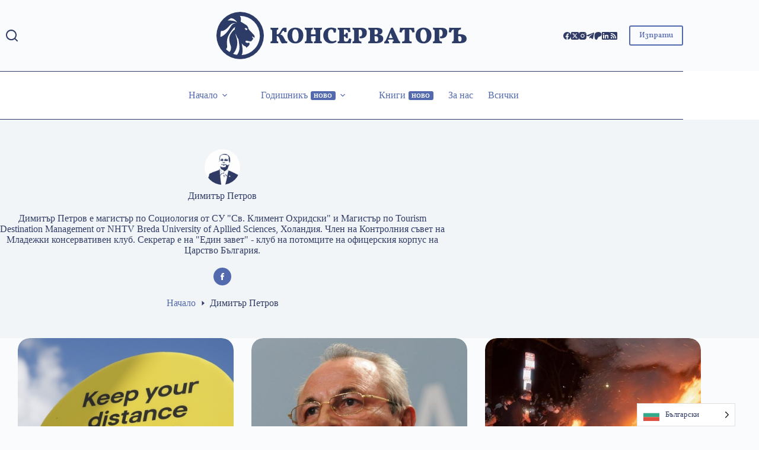

--- FILE ---
content_type: text/html; charset=UTF-8
request_url: https://conservative.bg/author/dpetrov/page/6/
body_size: 35520
content:
<!doctype html>
<html lang="bg-BG" prefix="og: https://ogp.me/ns#">
<head>
	
	<meta charset="UTF-8">
	<meta name="viewport" content="width=device-width, initial-scale=1, maximum-scale=5, viewport-fit=cover">
	<link rel="profile" href="https://gmpg.org/xfn/11">

	
<!-- Search Engine Optimization by Rank Math - https://rankmath.com/ -->
<title>Димитър Петров, автор в Консерваторъ - Page 6 of 12</title>
<meta name="robots" content="follow, noindex"/>
<meta property="og:locale" content="bg_BG" />
<meta property="og:type" content="profile" />
<meta property="og:title" content="Димитър Петров, автор в Консерваторъ - Page 6 of 12" />
<meta property="og:url" content="https://conservative.bg/author/dpetrov/page/6/" />
<meta property="og:site_name" content="Консерваторъ" />
<meta name="twitter:card" content="summary_large_image" />
<meta name="twitter:title" content="Димитър Петров, автор в Консерваторъ - Page 6 of 12" />
<meta name="twitter:site" content="@konservatorbg" />
<meta name="twitter:label1" content="Name" />
<meta name="twitter:data1" content="Димитър Петров" />
<meta name="twitter:label2" content="Posts" />
<meta name="twitter:data2" content="118" />
<script type="application/ld+json" class="rank-math-schema">{"@context":"https://schema.org","@graph":[{"@type":"Organization","@id":"https://conservative.bg/#organization","name":"\u041a\u043e\u043d\u0441\u0435\u0440\u0432\u0430\u0442\u043e\u0440\u044a","url":"https://conservative.bg","sameAs":["https://facebook.com/diasnaplatforma","https://twitter.com/konservatorbg","https://www.instagram.com/conservativebg/"],"logo":{"@type":"ImageObject","@id":"https://conservative.bg/#logo","url":"https://conservative.bg/wp-content/uploads/2024/03/logo2022-blue.svg","contentUrl":"https://conservative.bg/wp-content/uploads/2024/03/logo2022-blue.svg","caption":"\u041a\u043e\u043d\u0441\u0435\u0440\u0432\u0430\u0442\u043e\u0440\u044a","inLanguage":"bg-BG"}},{"@type":"WebSite","@id":"https://conservative.bg/#website","url":"https://conservative.bg","name":"\u041a\u043e\u043d\u0441\u0435\u0440\u0432\u0430\u0442\u043e\u0440\u044a","publisher":{"@id":"https://conservative.bg/#organization"},"inLanguage":"bg-BG"},{"@type":"BreadcrumbList","@id":"https://conservative.bg/author/dpetrov/page/6/#breadcrumb","itemListElement":[{"@type":"ListItem","position":"1","item":{"@id":"https://conservative.bg","name":"\u041d\u0430\u0447\u0430\u043b\u043e"}}]},{"@type":"ProfilePage","@id":"https://conservative.bg/author/dpetrov/page/6/#webpage","url":"https://conservative.bg/author/dpetrov/page/6/","name":"\u0414\u0438\u043c\u0438\u0442\u044a\u0440 \u041f\u0435\u0442\u0440\u043e\u0432, \u0430\u0432\u0442\u043e\u0440 \u0432 \u041a\u043e\u043d\u0441\u0435\u0440\u0432\u0430\u0442\u043e\u0440\u044a - Page 6 of 12","isPartOf":{"@id":"https://conservative.bg/#website"},"inLanguage":"bg-BG","breadcrumb":{"@id":"https://conservative.bg/author/dpetrov/page/6/#breadcrumb"}},{"@type":"Person","@id":"https://conservative.bg/author/dpetrov/","name":"\u0414\u0438\u043c\u0438\u0442\u044a\u0440 \u041f\u0435\u0442\u0440\u043e\u0432","url":"https://conservative.bg/author/dpetrov/","image":{"@type":"ImageObject","@id":"https://conservative.bg/wp-content/uploads/2018/07/dimitar-petrov-150x150.png","url":"https://conservative.bg/wp-content/uploads/2018/07/dimitar-petrov-150x150.png","caption":"\u0414\u0438\u043c\u0438\u0442\u044a\u0440 \u041f\u0435\u0442\u0440\u043e\u0432","inLanguage":"bg-BG"},"sameAs":["https://www.facebook.com/dimitar.petrov.5030"],"worksFor":{"@id":"https://conservative.bg/#organization"},"mainEntityOfPage":{"@id":"https://conservative.bg/author/dpetrov/page/6/#webpage"}}]}</script>
<!-- /Rank Math WordPress SEO plugin -->

<link rel='dns-prefetch' href='//www.googletagmanager.com' />
<link rel='dns-prefetch' href='//fonts.googleapis.com' />
<link rel='dns-prefetch' href='//pagead2.googlesyndication.com' />
<link rel="alternate" type="application/rss+xml" title="Консерваторъ &raquo; Поток" href="https://conservative.bg/feed/" />
<link rel="alternate" type="application/rss+xml" title="Консерваторъ &raquo; поток за коментари" href="https://conservative.bg/comments/feed/" />
<link rel="alternate" type="application/rss+xml" title="Консерваторъ &raquo; поток за публикациите от Димитър Петров" href="https://conservative.bg/author/dpetrov/feed/" />
<style id='wp-img-auto-sizes-contain-inline-css'>
img:is([sizes=auto i],[sizes^="auto," i]){contain-intrinsic-size:3000px 1500px}
/*# sourceURL=wp-img-auto-sizes-contain-inline-css */
</style>
<style id='wp-block-library-inline-css'>
:root{--wp-block-synced-color:#7a00df;--wp-block-synced-color--rgb:122,0,223;--wp-bound-block-color:var(--wp-block-synced-color);--wp-editor-canvas-background:#ddd;--wp-admin-theme-color:#007cba;--wp-admin-theme-color--rgb:0,124,186;--wp-admin-theme-color-darker-10:#006ba1;--wp-admin-theme-color-darker-10--rgb:0,107,160.5;--wp-admin-theme-color-darker-20:#005a87;--wp-admin-theme-color-darker-20--rgb:0,90,135;--wp-admin-border-width-focus:2px}@media (min-resolution:192dpi){:root{--wp-admin-border-width-focus:1.5px}}.wp-element-button{cursor:pointer}:root .has-very-light-gray-background-color{background-color:#eee}:root .has-very-dark-gray-background-color{background-color:#313131}:root .has-very-light-gray-color{color:#eee}:root .has-very-dark-gray-color{color:#313131}:root .has-vivid-green-cyan-to-vivid-cyan-blue-gradient-background{background:linear-gradient(135deg,#00d084,#0693e3)}:root .has-purple-crush-gradient-background{background:linear-gradient(135deg,#34e2e4,#4721fb 50%,#ab1dfe)}:root .has-hazy-dawn-gradient-background{background:linear-gradient(135deg,#faaca8,#dad0ec)}:root .has-subdued-olive-gradient-background{background:linear-gradient(135deg,#fafae1,#67a671)}:root .has-atomic-cream-gradient-background{background:linear-gradient(135deg,#fdd79a,#004a59)}:root .has-nightshade-gradient-background{background:linear-gradient(135deg,#330968,#31cdcf)}:root .has-midnight-gradient-background{background:linear-gradient(135deg,#020381,#2874fc)}:root{--wp--preset--font-size--normal:16px;--wp--preset--font-size--huge:42px}.has-regular-font-size{font-size:1em}.has-larger-font-size{font-size:2.625em}.has-normal-font-size{font-size:var(--wp--preset--font-size--normal)}.has-huge-font-size{font-size:var(--wp--preset--font-size--huge)}.has-text-align-center{text-align:center}.has-text-align-left{text-align:left}.has-text-align-right{text-align:right}.has-fit-text{white-space:nowrap!important}#end-resizable-editor-section{display:none}.aligncenter{clear:both}.items-justified-left{justify-content:flex-start}.items-justified-center{justify-content:center}.items-justified-right{justify-content:flex-end}.items-justified-space-between{justify-content:space-between}.screen-reader-text{border:0;clip-path:inset(50%);height:1px;margin:-1px;overflow:hidden;padding:0;position:absolute;width:1px;word-wrap:normal!important}.screen-reader-text:focus{background-color:#ddd;clip-path:none;color:#444;display:block;font-size:1em;height:auto;left:5px;line-height:normal;padding:15px 23px 14px;text-decoration:none;top:5px;width:auto;z-index:100000}html :where(.has-border-color){border-style:solid}html :where([style*=border-top-color]){border-top-style:solid}html :where([style*=border-right-color]){border-right-style:solid}html :where([style*=border-bottom-color]){border-bottom-style:solid}html :where([style*=border-left-color]){border-left-style:solid}html :where([style*=border-width]){border-style:solid}html :where([style*=border-top-width]){border-top-style:solid}html :where([style*=border-right-width]){border-right-style:solid}html :where([style*=border-bottom-width]){border-bottom-style:solid}html :where([style*=border-left-width]){border-left-style:solid}html :where(img[class*=wp-image-]){height:auto;max-width:100%}:where(figure){margin:0 0 1em}html :where(.is-position-sticky){--wp-admin--admin-bar--position-offset:var(--wp-admin--admin-bar--height,0px)}@media screen and (max-width:600px){html :where(.is-position-sticky){--wp-admin--admin-bar--position-offset:0px}}

/*# sourceURL=wp-block-library-inline-css */
</style><style id='wp-block-heading-inline-css'>
h1:where(.wp-block-heading).has-background,h2:where(.wp-block-heading).has-background,h3:where(.wp-block-heading).has-background,h4:where(.wp-block-heading).has-background,h5:where(.wp-block-heading).has-background,h6:where(.wp-block-heading).has-background{padding:1.25em 2.375em}h1.has-text-align-left[style*=writing-mode]:where([style*=vertical-lr]),h1.has-text-align-right[style*=writing-mode]:where([style*=vertical-rl]),h2.has-text-align-left[style*=writing-mode]:where([style*=vertical-lr]),h2.has-text-align-right[style*=writing-mode]:where([style*=vertical-rl]),h3.has-text-align-left[style*=writing-mode]:where([style*=vertical-lr]),h3.has-text-align-right[style*=writing-mode]:where([style*=vertical-rl]),h4.has-text-align-left[style*=writing-mode]:where([style*=vertical-lr]),h4.has-text-align-right[style*=writing-mode]:where([style*=vertical-rl]),h5.has-text-align-left[style*=writing-mode]:where([style*=vertical-lr]),h5.has-text-align-right[style*=writing-mode]:where([style*=vertical-rl]),h6.has-text-align-left[style*=writing-mode]:where([style*=vertical-lr]),h6.has-text-align-right[style*=writing-mode]:where([style*=vertical-rl]){rotate:180deg}
/*# sourceURL=https://conservative.bg/wp-includes/blocks/heading/style.min.css */
</style>
<style id='wp-block-image-inline-css'>
.wp-block-image>a,.wp-block-image>figure>a{display:inline-block}.wp-block-image img{box-sizing:border-box;height:auto;max-width:100%;vertical-align:bottom}@media not (prefers-reduced-motion){.wp-block-image img.hide{visibility:hidden}.wp-block-image img.show{animation:show-content-image .4s}}.wp-block-image[style*=border-radius] img,.wp-block-image[style*=border-radius]>a{border-radius:inherit}.wp-block-image.has-custom-border img{box-sizing:border-box}.wp-block-image.aligncenter{text-align:center}.wp-block-image.alignfull>a,.wp-block-image.alignwide>a{width:100%}.wp-block-image.alignfull img,.wp-block-image.alignwide img{height:auto;width:100%}.wp-block-image .aligncenter,.wp-block-image .alignleft,.wp-block-image .alignright,.wp-block-image.aligncenter,.wp-block-image.alignleft,.wp-block-image.alignright{display:table}.wp-block-image .aligncenter>figcaption,.wp-block-image .alignleft>figcaption,.wp-block-image .alignright>figcaption,.wp-block-image.aligncenter>figcaption,.wp-block-image.alignleft>figcaption,.wp-block-image.alignright>figcaption{caption-side:bottom;display:table-caption}.wp-block-image .alignleft{float:left;margin:.5em 1em .5em 0}.wp-block-image .alignright{float:right;margin:.5em 0 .5em 1em}.wp-block-image .aligncenter{margin-left:auto;margin-right:auto}.wp-block-image :where(figcaption){margin-bottom:1em;margin-top:.5em}.wp-block-image.is-style-circle-mask img{border-radius:9999px}@supports ((-webkit-mask-image:none) or (mask-image:none)) or (-webkit-mask-image:none){.wp-block-image.is-style-circle-mask img{border-radius:0;-webkit-mask-image:url('data:image/svg+xml;utf8,<svg viewBox="0 0 100 100" xmlns="http://www.w3.org/2000/svg"><circle cx="50" cy="50" r="50"/></svg>');mask-image:url('data:image/svg+xml;utf8,<svg viewBox="0 0 100 100" xmlns="http://www.w3.org/2000/svg"><circle cx="50" cy="50" r="50"/></svg>');mask-mode:alpha;-webkit-mask-position:center;mask-position:center;-webkit-mask-repeat:no-repeat;mask-repeat:no-repeat;-webkit-mask-size:contain;mask-size:contain}}:root :where(.wp-block-image.is-style-rounded img,.wp-block-image .is-style-rounded img){border-radius:9999px}.wp-block-image figure{margin:0}.wp-lightbox-container{display:flex;flex-direction:column;position:relative}.wp-lightbox-container img{cursor:zoom-in}.wp-lightbox-container img:hover+button{opacity:1}.wp-lightbox-container button{align-items:center;backdrop-filter:blur(16px) saturate(180%);background-color:#5a5a5a40;border:none;border-radius:4px;cursor:zoom-in;display:flex;height:20px;justify-content:center;opacity:0;padding:0;position:absolute;right:16px;text-align:center;top:16px;width:20px;z-index:100}@media not (prefers-reduced-motion){.wp-lightbox-container button{transition:opacity .2s ease}}.wp-lightbox-container button:focus-visible{outline:3px auto #5a5a5a40;outline:3px auto -webkit-focus-ring-color;outline-offset:3px}.wp-lightbox-container button:hover{cursor:pointer;opacity:1}.wp-lightbox-container button:focus{opacity:1}.wp-lightbox-container button:focus,.wp-lightbox-container button:hover,.wp-lightbox-container button:not(:hover):not(:active):not(.has-background){background-color:#5a5a5a40;border:none}.wp-lightbox-overlay{box-sizing:border-box;cursor:zoom-out;height:100vh;left:0;overflow:hidden;position:fixed;top:0;visibility:hidden;width:100%;z-index:100000}.wp-lightbox-overlay .close-button{align-items:center;cursor:pointer;display:flex;justify-content:center;min-height:40px;min-width:40px;padding:0;position:absolute;right:calc(env(safe-area-inset-right) + 16px);top:calc(env(safe-area-inset-top) + 16px);z-index:5000000}.wp-lightbox-overlay .close-button:focus,.wp-lightbox-overlay .close-button:hover,.wp-lightbox-overlay .close-button:not(:hover):not(:active):not(.has-background){background:none;border:none}.wp-lightbox-overlay .lightbox-image-container{height:var(--wp--lightbox-container-height);left:50%;overflow:hidden;position:absolute;top:50%;transform:translate(-50%,-50%);transform-origin:top left;width:var(--wp--lightbox-container-width);z-index:9999999999}.wp-lightbox-overlay .wp-block-image{align-items:center;box-sizing:border-box;display:flex;height:100%;justify-content:center;margin:0;position:relative;transform-origin:0 0;width:100%;z-index:3000000}.wp-lightbox-overlay .wp-block-image img{height:var(--wp--lightbox-image-height);min-height:var(--wp--lightbox-image-height);min-width:var(--wp--lightbox-image-width);width:var(--wp--lightbox-image-width)}.wp-lightbox-overlay .wp-block-image figcaption{display:none}.wp-lightbox-overlay button{background:none;border:none}.wp-lightbox-overlay .scrim{background-color:#fff;height:100%;opacity:.9;position:absolute;width:100%;z-index:2000000}.wp-lightbox-overlay.active{visibility:visible}@media not (prefers-reduced-motion){.wp-lightbox-overlay.active{animation:turn-on-visibility .25s both}.wp-lightbox-overlay.active img{animation:turn-on-visibility .35s both}.wp-lightbox-overlay.show-closing-animation:not(.active){animation:turn-off-visibility .35s both}.wp-lightbox-overlay.show-closing-animation:not(.active) img{animation:turn-off-visibility .25s both}.wp-lightbox-overlay.zoom.active{animation:none;opacity:1;visibility:visible}.wp-lightbox-overlay.zoom.active .lightbox-image-container{animation:lightbox-zoom-in .4s}.wp-lightbox-overlay.zoom.active .lightbox-image-container img{animation:none}.wp-lightbox-overlay.zoom.active .scrim{animation:turn-on-visibility .4s forwards}.wp-lightbox-overlay.zoom.show-closing-animation:not(.active){animation:none}.wp-lightbox-overlay.zoom.show-closing-animation:not(.active) .lightbox-image-container{animation:lightbox-zoom-out .4s}.wp-lightbox-overlay.zoom.show-closing-animation:not(.active) .lightbox-image-container img{animation:none}.wp-lightbox-overlay.zoom.show-closing-animation:not(.active) .scrim{animation:turn-off-visibility .4s forwards}}@keyframes show-content-image{0%{visibility:hidden}99%{visibility:hidden}to{visibility:visible}}@keyframes turn-on-visibility{0%{opacity:0}to{opacity:1}}@keyframes turn-off-visibility{0%{opacity:1;visibility:visible}99%{opacity:0;visibility:visible}to{opacity:0;visibility:hidden}}@keyframes lightbox-zoom-in{0%{transform:translate(calc((-100vw + var(--wp--lightbox-scrollbar-width))/2 + var(--wp--lightbox-initial-left-position)),calc(-50vh + var(--wp--lightbox-initial-top-position))) scale(var(--wp--lightbox-scale))}to{transform:translate(-50%,-50%) scale(1)}}@keyframes lightbox-zoom-out{0%{transform:translate(-50%,-50%) scale(1);visibility:visible}99%{visibility:visible}to{transform:translate(calc((-100vw + var(--wp--lightbox-scrollbar-width))/2 + var(--wp--lightbox-initial-left-position)),calc(-50vh + var(--wp--lightbox-initial-top-position))) scale(var(--wp--lightbox-scale));visibility:hidden}}
/*# sourceURL=https://conservative.bg/wp-includes/blocks/image/style.min.css */
</style>
<style id='wp-block-list-inline-css'>
ol,ul{box-sizing:border-box}:root :where(.wp-block-list.has-background){padding:1.25em 2.375em}
/*# sourceURL=https://conservative.bg/wp-includes/blocks/list/style.min.css */
</style>
<style id='wp-block-media-text-inline-css'>
.wp-block-media-text{box-sizing:border-box;
  /*!rtl:begin:ignore*/direction:ltr;
  /*!rtl:end:ignore*/display:grid;grid-template-columns:50% 1fr;grid-template-rows:auto}.wp-block-media-text.has-media-on-the-right{grid-template-columns:1fr 50%}.wp-block-media-text.is-vertically-aligned-top>.wp-block-media-text__content,.wp-block-media-text.is-vertically-aligned-top>.wp-block-media-text__media{align-self:start}.wp-block-media-text.is-vertically-aligned-center>.wp-block-media-text__content,.wp-block-media-text.is-vertically-aligned-center>.wp-block-media-text__media,.wp-block-media-text>.wp-block-media-text__content,.wp-block-media-text>.wp-block-media-text__media{align-self:center}.wp-block-media-text.is-vertically-aligned-bottom>.wp-block-media-text__content,.wp-block-media-text.is-vertically-aligned-bottom>.wp-block-media-text__media{align-self:end}.wp-block-media-text>.wp-block-media-text__media{
  /*!rtl:begin:ignore*/grid-column:1;grid-row:1;
  /*!rtl:end:ignore*/margin:0}.wp-block-media-text>.wp-block-media-text__content{direction:ltr;
  /*!rtl:begin:ignore*/grid-column:2;grid-row:1;
  /*!rtl:end:ignore*/padding:0 8%;word-break:break-word}.wp-block-media-text.has-media-on-the-right>.wp-block-media-text__media{
  /*!rtl:begin:ignore*/grid-column:2;grid-row:1
  /*!rtl:end:ignore*/}.wp-block-media-text.has-media-on-the-right>.wp-block-media-text__content{
  /*!rtl:begin:ignore*/grid-column:1;grid-row:1
  /*!rtl:end:ignore*/}.wp-block-media-text__media a{display:block}.wp-block-media-text__media img,.wp-block-media-text__media video{height:auto;max-width:unset;vertical-align:middle;width:100%}.wp-block-media-text.is-image-fill>.wp-block-media-text__media{background-size:cover;height:100%;min-height:250px}.wp-block-media-text.is-image-fill>.wp-block-media-text__media>a{display:block;height:100%}.wp-block-media-text.is-image-fill>.wp-block-media-text__media img{height:1px;margin:-1px;overflow:hidden;padding:0;position:absolute;width:1px;clip:rect(0,0,0,0);border:0}.wp-block-media-text.is-image-fill-element>.wp-block-media-text__media{height:100%;min-height:250px}.wp-block-media-text.is-image-fill-element>.wp-block-media-text__media>a{display:block;height:100%}.wp-block-media-text.is-image-fill-element>.wp-block-media-text__media img{height:100%;object-fit:cover;width:100%}@media (max-width:600px){.wp-block-media-text.is-stacked-on-mobile{grid-template-columns:100%!important}.wp-block-media-text.is-stacked-on-mobile>.wp-block-media-text__media{grid-column:1;grid-row:1}.wp-block-media-text.is-stacked-on-mobile>.wp-block-media-text__content{grid-column:1;grid-row:2}}
/*# sourceURL=https://conservative.bg/wp-includes/blocks/media-text/style.min.css */
</style>
<style id='wp-block-paragraph-inline-css'>
.is-small-text{font-size:.875em}.is-regular-text{font-size:1em}.is-large-text{font-size:2.25em}.is-larger-text{font-size:3em}.has-drop-cap:not(:focus):first-letter{float:left;font-size:8.4em;font-style:normal;font-weight:100;line-height:.68;margin:.05em .1em 0 0;text-transform:uppercase}body.rtl .has-drop-cap:not(:focus):first-letter{float:none;margin-left:.1em}p.has-drop-cap.has-background{overflow:hidden}:root :where(p.has-background){padding:1.25em 2.375em}:where(p.has-text-color:not(.has-link-color)) a{color:inherit}p.has-text-align-left[style*="writing-mode:vertical-lr"],p.has-text-align-right[style*="writing-mode:vertical-rl"]{rotate:180deg}
/*# sourceURL=https://conservative.bg/wp-includes/blocks/paragraph/style.min.css */
</style>
<style id='global-styles-inline-css'>
:root{--wp--preset--aspect-ratio--square: 1;--wp--preset--aspect-ratio--4-3: 4/3;--wp--preset--aspect-ratio--3-4: 3/4;--wp--preset--aspect-ratio--3-2: 3/2;--wp--preset--aspect-ratio--2-3: 2/3;--wp--preset--aspect-ratio--16-9: 16/9;--wp--preset--aspect-ratio--9-16: 9/16;--wp--preset--color--black: #000000;--wp--preset--color--cyan-bluish-gray: #abb8c3;--wp--preset--color--white: #ffffff;--wp--preset--color--pale-pink: #f78da7;--wp--preset--color--vivid-red: #cf2e2e;--wp--preset--color--luminous-vivid-orange: #ff6900;--wp--preset--color--luminous-vivid-amber: #fcb900;--wp--preset--color--light-green-cyan: #7bdcb5;--wp--preset--color--vivid-green-cyan: #00d084;--wp--preset--color--pale-cyan-blue: #8ed1fc;--wp--preset--color--vivid-cyan-blue: #0693e3;--wp--preset--color--vivid-purple: #9b51e0;--wp--preset--color--palette-color-1: var(--theme-palette-color-1, #546aaf);--wp--preset--color--palette-color-2: var(--theme-palette-color-2, #303c66);--wp--preset--color--palette-color-3: var(--theme-palette-color-3, #3A4F66);--wp--preset--color--palette-color-4: var(--theme-palette-color-4, #192a3d);--wp--preset--color--palette-color-5: var(--theme-palette-color-5, #e1e8ed);--wp--preset--color--palette-color-6: var(--theme-palette-color-6, #f2f5f7);--wp--preset--color--palette-color-7: var(--theme-palette-color-7, #FAFBFC);--wp--preset--color--palette-color-8: var(--theme-palette-color-8, #ffffff);--wp--preset--gradient--vivid-cyan-blue-to-vivid-purple: linear-gradient(135deg,rgb(6,147,227) 0%,rgb(155,81,224) 100%);--wp--preset--gradient--light-green-cyan-to-vivid-green-cyan: linear-gradient(135deg,rgb(122,220,180) 0%,rgb(0,208,130) 100%);--wp--preset--gradient--luminous-vivid-amber-to-luminous-vivid-orange: linear-gradient(135deg,rgb(252,185,0) 0%,rgb(255,105,0) 100%);--wp--preset--gradient--luminous-vivid-orange-to-vivid-red: linear-gradient(135deg,rgb(255,105,0) 0%,rgb(207,46,46) 100%);--wp--preset--gradient--very-light-gray-to-cyan-bluish-gray: linear-gradient(135deg,rgb(238,238,238) 0%,rgb(169,184,195) 100%);--wp--preset--gradient--cool-to-warm-spectrum: linear-gradient(135deg,rgb(74,234,220) 0%,rgb(151,120,209) 20%,rgb(207,42,186) 40%,rgb(238,44,130) 60%,rgb(251,105,98) 80%,rgb(254,248,76) 100%);--wp--preset--gradient--blush-light-purple: linear-gradient(135deg,rgb(255,206,236) 0%,rgb(152,150,240) 100%);--wp--preset--gradient--blush-bordeaux: linear-gradient(135deg,rgb(254,205,165) 0%,rgb(254,45,45) 50%,rgb(107,0,62) 100%);--wp--preset--gradient--luminous-dusk: linear-gradient(135deg,rgb(255,203,112) 0%,rgb(199,81,192) 50%,rgb(65,88,208) 100%);--wp--preset--gradient--pale-ocean: linear-gradient(135deg,rgb(255,245,203) 0%,rgb(182,227,212) 50%,rgb(51,167,181) 100%);--wp--preset--gradient--electric-grass: linear-gradient(135deg,rgb(202,248,128) 0%,rgb(113,206,126) 100%);--wp--preset--gradient--midnight: linear-gradient(135deg,rgb(2,3,129) 0%,rgb(40,116,252) 100%);--wp--preset--gradient--juicy-peach: linear-gradient(to right, #ffecd2 0%, #fcb69f 100%);--wp--preset--gradient--young-passion: linear-gradient(to right, #ff8177 0%, #ff867a 0%, #ff8c7f 21%, #f99185 52%, #cf556c 78%, #b12a5b 100%);--wp--preset--gradient--true-sunset: linear-gradient(to right, #fa709a 0%, #fee140 100%);--wp--preset--gradient--morpheus-den: linear-gradient(to top, #30cfd0 0%, #330867 100%);--wp--preset--gradient--plum-plate: linear-gradient(135deg, #667eea 0%, #764ba2 100%);--wp--preset--gradient--aqua-splash: linear-gradient(15deg, #13547a 0%, #80d0c7 100%);--wp--preset--gradient--love-kiss: linear-gradient(to top, #ff0844 0%, #ffb199 100%);--wp--preset--gradient--new-retrowave: linear-gradient(to top, #3b41c5 0%, #a981bb 49%, #ffc8a9 100%);--wp--preset--gradient--plum-bath: linear-gradient(to top, #cc208e 0%, #6713d2 100%);--wp--preset--gradient--high-flight: linear-gradient(to right, #0acffe 0%, #495aff 100%);--wp--preset--gradient--teen-party: linear-gradient(-225deg, #FF057C 0%, #8D0B93 50%, #321575 100%);--wp--preset--gradient--fabled-sunset: linear-gradient(-225deg, #231557 0%, #44107A 29%, #FF1361 67%, #FFF800 100%);--wp--preset--gradient--arielle-smile: radial-gradient(circle 248px at center, #16d9e3 0%, #30c7ec 47%, #46aef7 100%);--wp--preset--gradient--itmeo-branding: linear-gradient(180deg, #2af598 0%, #009efd 100%);--wp--preset--gradient--deep-blue: linear-gradient(to right, #6a11cb 0%, #2575fc 100%);--wp--preset--gradient--strong-bliss: linear-gradient(to right, #f78ca0 0%, #f9748f 19%, #fd868c 60%, #fe9a8b 100%);--wp--preset--gradient--sweet-period: linear-gradient(to top, #3f51b1 0%, #5a55ae 13%, #7b5fac 25%, #8f6aae 38%, #a86aa4 50%, #cc6b8e 62%, #f18271 75%, #f3a469 87%, #f7c978 100%);--wp--preset--gradient--purple-division: linear-gradient(to top, #7028e4 0%, #e5b2ca 100%);--wp--preset--gradient--cold-evening: linear-gradient(to top, #0c3483 0%, #a2b6df 100%, #6b8cce 100%, #a2b6df 100%);--wp--preset--gradient--mountain-rock: linear-gradient(to right, #868f96 0%, #596164 100%);--wp--preset--gradient--desert-hump: linear-gradient(to top, #c79081 0%, #dfa579 100%);--wp--preset--gradient--ethernal-constance: linear-gradient(to top, #09203f 0%, #537895 100%);--wp--preset--gradient--happy-memories: linear-gradient(-60deg, #ff5858 0%, #f09819 100%);--wp--preset--gradient--grown-early: linear-gradient(to top, #0ba360 0%, #3cba92 100%);--wp--preset--gradient--morning-salad: linear-gradient(-225deg, #B7F8DB 0%, #50A7C2 100%);--wp--preset--gradient--night-call: linear-gradient(-225deg, #AC32E4 0%, #7918F2 48%, #4801FF 100%);--wp--preset--gradient--mind-crawl: linear-gradient(-225deg, #473B7B 0%, #3584A7 51%, #30D2BE 100%);--wp--preset--gradient--angel-care: linear-gradient(-225deg, #FFE29F 0%, #FFA99F 48%, #FF719A 100%);--wp--preset--gradient--juicy-cake: linear-gradient(to top, #e14fad 0%, #f9d423 100%);--wp--preset--gradient--rich-metal: linear-gradient(to right, #d7d2cc 0%, #304352 100%);--wp--preset--gradient--mole-hall: linear-gradient(-20deg, #616161 0%, #9bc5c3 100%);--wp--preset--gradient--cloudy-knoxville: linear-gradient(120deg, #fdfbfb 0%, #ebedee 100%);--wp--preset--gradient--soft-grass: linear-gradient(to top, #c1dfc4 0%, #deecdd 100%);--wp--preset--gradient--saint-petersburg: linear-gradient(135deg, #f5f7fa 0%, #c3cfe2 100%);--wp--preset--gradient--everlasting-sky: linear-gradient(135deg, #fdfcfb 0%, #e2d1c3 100%);--wp--preset--gradient--kind-steel: linear-gradient(-20deg, #e9defa 0%, #fbfcdb 100%);--wp--preset--gradient--over-sun: linear-gradient(60deg, #abecd6 0%, #fbed96 100%);--wp--preset--gradient--premium-white: linear-gradient(to top, #d5d4d0 0%, #d5d4d0 1%, #eeeeec 31%, #efeeec 75%, #e9e9e7 100%);--wp--preset--gradient--clean-mirror: linear-gradient(45deg, #93a5cf 0%, #e4efe9 100%);--wp--preset--gradient--wild-apple: linear-gradient(to top, #d299c2 0%, #fef9d7 100%);--wp--preset--gradient--snow-again: linear-gradient(to top, #e6e9f0 0%, #eef1f5 100%);--wp--preset--gradient--confident-cloud: linear-gradient(to top, #dad4ec 0%, #dad4ec 1%, #f3e7e9 100%);--wp--preset--gradient--glass-water: linear-gradient(to top, #dfe9f3 0%, white 100%);--wp--preset--gradient--perfect-white: linear-gradient(-225deg, #E3FDF5 0%, #FFE6FA 100%);--wp--preset--font-size--small: 13px;--wp--preset--font-size--medium: 20px;--wp--preset--font-size--large: clamp(22px, 1.375rem + ((1vw - 3.2px) * 0.625), 30px);--wp--preset--font-size--x-large: clamp(30px, 1.875rem + ((1vw - 3.2px) * 1.563), 50px);--wp--preset--font-size--xx-large: clamp(45px, 2.813rem + ((1vw - 3.2px) * 2.734), 80px);--wp--preset--spacing--20: 0.44rem;--wp--preset--spacing--30: 0.67rem;--wp--preset--spacing--40: 1rem;--wp--preset--spacing--50: 1.5rem;--wp--preset--spacing--60: 2.25rem;--wp--preset--spacing--70: 3.38rem;--wp--preset--spacing--80: 5.06rem;--wp--preset--shadow--natural: 6px 6px 9px rgba(0, 0, 0, 0.2);--wp--preset--shadow--deep: 12px 12px 50px rgba(0, 0, 0, 0.4);--wp--preset--shadow--sharp: 6px 6px 0px rgba(0, 0, 0, 0.2);--wp--preset--shadow--outlined: 6px 6px 0px -3px rgb(255, 255, 255), 6px 6px rgb(0, 0, 0);--wp--preset--shadow--crisp: 6px 6px 0px rgb(0, 0, 0);}:root { --wp--style--global--content-size: var(--theme-block-max-width);--wp--style--global--wide-size: var(--theme-block-wide-max-width); }:where(body) { margin: 0; }.wp-site-blocks > .alignleft { float: left; margin-right: 2em; }.wp-site-blocks > .alignright { float: right; margin-left: 2em; }.wp-site-blocks > .aligncenter { justify-content: center; margin-left: auto; margin-right: auto; }:where(.wp-site-blocks) > * { margin-block-start: var(--theme-content-spacing); margin-block-end: 0; }:where(.wp-site-blocks) > :first-child { margin-block-start: 0; }:where(.wp-site-blocks) > :last-child { margin-block-end: 0; }:root { --wp--style--block-gap: var(--theme-content-spacing); }:root :where(.is-layout-flow) > :first-child{margin-block-start: 0;}:root :where(.is-layout-flow) > :last-child{margin-block-end: 0;}:root :where(.is-layout-flow) > *{margin-block-start: var(--theme-content-spacing);margin-block-end: 0;}:root :where(.is-layout-constrained) > :first-child{margin-block-start: 0;}:root :where(.is-layout-constrained) > :last-child{margin-block-end: 0;}:root :where(.is-layout-constrained) > *{margin-block-start: var(--theme-content-spacing);margin-block-end: 0;}:root :where(.is-layout-flex){gap: var(--theme-content-spacing);}:root :where(.is-layout-grid){gap: var(--theme-content-spacing);}.is-layout-flow > .alignleft{float: left;margin-inline-start: 0;margin-inline-end: 2em;}.is-layout-flow > .alignright{float: right;margin-inline-start: 2em;margin-inline-end: 0;}.is-layout-flow > .aligncenter{margin-left: auto !important;margin-right: auto !important;}.is-layout-constrained > .alignleft{float: left;margin-inline-start: 0;margin-inline-end: 2em;}.is-layout-constrained > .alignright{float: right;margin-inline-start: 2em;margin-inline-end: 0;}.is-layout-constrained > .aligncenter{margin-left: auto !important;margin-right: auto !important;}.is-layout-constrained > :where(:not(.alignleft):not(.alignright):not(.alignfull)){max-width: var(--wp--style--global--content-size);margin-left: auto !important;margin-right: auto !important;}.is-layout-constrained > .alignwide{max-width: var(--wp--style--global--wide-size);}body .is-layout-flex{display: flex;}.is-layout-flex{flex-wrap: wrap;align-items: center;}.is-layout-flex > :is(*, div){margin: 0;}body .is-layout-grid{display: grid;}.is-layout-grid > :is(*, div){margin: 0;}body{padding-top: 0px;padding-right: 0px;padding-bottom: 0px;padding-left: 0px;}:root :where(.wp-element-button, .wp-block-button__link){font-style: inherit;font-weight: inherit;letter-spacing: inherit;text-transform: inherit;}.has-black-color{color: var(--wp--preset--color--black) !important;}.has-cyan-bluish-gray-color{color: var(--wp--preset--color--cyan-bluish-gray) !important;}.has-white-color{color: var(--wp--preset--color--white) !important;}.has-pale-pink-color{color: var(--wp--preset--color--pale-pink) !important;}.has-vivid-red-color{color: var(--wp--preset--color--vivid-red) !important;}.has-luminous-vivid-orange-color{color: var(--wp--preset--color--luminous-vivid-orange) !important;}.has-luminous-vivid-amber-color{color: var(--wp--preset--color--luminous-vivid-amber) !important;}.has-light-green-cyan-color{color: var(--wp--preset--color--light-green-cyan) !important;}.has-vivid-green-cyan-color{color: var(--wp--preset--color--vivid-green-cyan) !important;}.has-pale-cyan-blue-color{color: var(--wp--preset--color--pale-cyan-blue) !important;}.has-vivid-cyan-blue-color{color: var(--wp--preset--color--vivid-cyan-blue) !important;}.has-vivid-purple-color{color: var(--wp--preset--color--vivid-purple) !important;}.has-palette-color-1-color{color: var(--wp--preset--color--palette-color-1) !important;}.has-palette-color-2-color{color: var(--wp--preset--color--palette-color-2) !important;}.has-palette-color-3-color{color: var(--wp--preset--color--palette-color-3) !important;}.has-palette-color-4-color{color: var(--wp--preset--color--palette-color-4) !important;}.has-palette-color-5-color{color: var(--wp--preset--color--palette-color-5) !important;}.has-palette-color-6-color{color: var(--wp--preset--color--palette-color-6) !important;}.has-palette-color-7-color{color: var(--wp--preset--color--palette-color-7) !important;}.has-palette-color-8-color{color: var(--wp--preset--color--palette-color-8) !important;}.has-black-background-color{background-color: var(--wp--preset--color--black) !important;}.has-cyan-bluish-gray-background-color{background-color: var(--wp--preset--color--cyan-bluish-gray) !important;}.has-white-background-color{background-color: var(--wp--preset--color--white) !important;}.has-pale-pink-background-color{background-color: var(--wp--preset--color--pale-pink) !important;}.has-vivid-red-background-color{background-color: var(--wp--preset--color--vivid-red) !important;}.has-luminous-vivid-orange-background-color{background-color: var(--wp--preset--color--luminous-vivid-orange) !important;}.has-luminous-vivid-amber-background-color{background-color: var(--wp--preset--color--luminous-vivid-amber) !important;}.has-light-green-cyan-background-color{background-color: var(--wp--preset--color--light-green-cyan) !important;}.has-vivid-green-cyan-background-color{background-color: var(--wp--preset--color--vivid-green-cyan) !important;}.has-pale-cyan-blue-background-color{background-color: var(--wp--preset--color--pale-cyan-blue) !important;}.has-vivid-cyan-blue-background-color{background-color: var(--wp--preset--color--vivid-cyan-blue) !important;}.has-vivid-purple-background-color{background-color: var(--wp--preset--color--vivid-purple) !important;}.has-palette-color-1-background-color{background-color: var(--wp--preset--color--palette-color-1) !important;}.has-palette-color-2-background-color{background-color: var(--wp--preset--color--palette-color-2) !important;}.has-palette-color-3-background-color{background-color: var(--wp--preset--color--palette-color-3) !important;}.has-palette-color-4-background-color{background-color: var(--wp--preset--color--palette-color-4) !important;}.has-palette-color-5-background-color{background-color: var(--wp--preset--color--palette-color-5) !important;}.has-palette-color-6-background-color{background-color: var(--wp--preset--color--palette-color-6) !important;}.has-palette-color-7-background-color{background-color: var(--wp--preset--color--palette-color-7) !important;}.has-palette-color-8-background-color{background-color: var(--wp--preset--color--palette-color-8) !important;}.has-black-border-color{border-color: var(--wp--preset--color--black) !important;}.has-cyan-bluish-gray-border-color{border-color: var(--wp--preset--color--cyan-bluish-gray) !important;}.has-white-border-color{border-color: var(--wp--preset--color--white) !important;}.has-pale-pink-border-color{border-color: var(--wp--preset--color--pale-pink) !important;}.has-vivid-red-border-color{border-color: var(--wp--preset--color--vivid-red) !important;}.has-luminous-vivid-orange-border-color{border-color: var(--wp--preset--color--luminous-vivid-orange) !important;}.has-luminous-vivid-amber-border-color{border-color: var(--wp--preset--color--luminous-vivid-amber) !important;}.has-light-green-cyan-border-color{border-color: var(--wp--preset--color--light-green-cyan) !important;}.has-vivid-green-cyan-border-color{border-color: var(--wp--preset--color--vivid-green-cyan) !important;}.has-pale-cyan-blue-border-color{border-color: var(--wp--preset--color--pale-cyan-blue) !important;}.has-vivid-cyan-blue-border-color{border-color: var(--wp--preset--color--vivid-cyan-blue) !important;}.has-vivid-purple-border-color{border-color: var(--wp--preset--color--vivid-purple) !important;}.has-palette-color-1-border-color{border-color: var(--wp--preset--color--palette-color-1) !important;}.has-palette-color-2-border-color{border-color: var(--wp--preset--color--palette-color-2) !important;}.has-palette-color-3-border-color{border-color: var(--wp--preset--color--palette-color-3) !important;}.has-palette-color-4-border-color{border-color: var(--wp--preset--color--palette-color-4) !important;}.has-palette-color-5-border-color{border-color: var(--wp--preset--color--palette-color-5) !important;}.has-palette-color-6-border-color{border-color: var(--wp--preset--color--palette-color-6) !important;}.has-palette-color-7-border-color{border-color: var(--wp--preset--color--palette-color-7) !important;}.has-palette-color-8-border-color{border-color: var(--wp--preset--color--palette-color-8) !important;}.has-vivid-cyan-blue-to-vivid-purple-gradient-background{background: var(--wp--preset--gradient--vivid-cyan-blue-to-vivid-purple) !important;}.has-light-green-cyan-to-vivid-green-cyan-gradient-background{background: var(--wp--preset--gradient--light-green-cyan-to-vivid-green-cyan) !important;}.has-luminous-vivid-amber-to-luminous-vivid-orange-gradient-background{background: var(--wp--preset--gradient--luminous-vivid-amber-to-luminous-vivid-orange) !important;}.has-luminous-vivid-orange-to-vivid-red-gradient-background{background: var(--wp--preset--gradient--luminous-vivid-orange-to-vivid-red) !important;}.has-very-light-gray-to-cyan-bluish-gray-gradient-background{background: var(--wp--preset--gradient--very-light-gray-to-cyan-bluish-gray) !important;}.has-cool-to-warm-spectrum-gradient-background{background: var(--wp--preset--gradient--cool-to-warm-spectrum) !important;}.has-blush-light-purple-gradient-background{background: var(--wp--preset--gradient--blush-light-purple) !important;}.has-blush-bordeaux-gradient-background{background: var(--wp--preset--gradient--blush-bordeaux) !important;}.has-luminous-dusk-gradient-background{background: var(--wp--preset--gradient--luminous-dusk) !important;}.has-pale-ocean-gradient-background{background: var(--wp--preset--gradient--pale-ocean) !important;}.has-electric-grass-gradient-background{background: var(--wp--preset--gradient--electric-grass) !important;}.has-midnight-gradient-background{background: var(--wp--preset--gradient--midnight) !important;}.has-juicy-peach-gradient-background{background: var(--wp--preset--gradient--juicy-peach) !important;}.has-young-passion-gradient-background{background: var(--wp--preset--gradient--young-passion) !important;}.has-true-sunset-gradient-background{background: var(--wp--preset--gradient--true-sunset) !important;}.has-morpheus-den-gradient-background{background: var(--wp--preset--gradient--morpheus-den) !important;}.has-plum-plate-gradient-background{background: var(--wp--preset--gradient--plum-plate) !important;}.has-aqua-splash-gradient-background{background: var(--wp--preset--gradient--aqua-splash) !important;}.has-love-kiss-gradient-background{background: var(--wp--preset--gradient--love-kiss) !important;}.has-new-retrowave-gradient-background{background: var(--wp--preset--gradient--new-retrowave) !important;}.has-plum-bath-gradient-background{background: var(--wp--preset--gradient--plum-bath) !important;}.has-high-flight-gradient-background{background: var(--wp--preset--gradient--high-flight) !important;}.has-teen-party-gradient-background{background: var(--wp--preset--gradient--teen-party) !important;}.has-fabled-sunset-gradient-background{background: var(--wp--preset--gradient--fabled-sunset) !important;}.has-arielle-smile-gradient-background{background: var(--wp--preset--gradient--arielle-smile) !important;}.has-itmeo-branding-gradient-background{background: var(--wp--preset--gradient--itmeo-branding) !important;}.has-deep-blue-gradient-background{background: var(--wp--preset--gradient--deep-blue) !important;}.has-strong-bliss-gradient-background{background: var(--wp--preset--gradient--strong-bliss) !important;}.has-sweet-period-gradient-background{background: var(--wp--preset--gradient--sweet-period) !important;}.has-purple-division-gradient-background{background: var(--wp--preset--gradient--purple-division) !important;}.has-cold-evening-gradient-background{background: var(--wp--preset--gradient--cold-evening) !important;}.has-mountain-rock-gradient-background{background: var(--wp--preset--gradient--mountain-rock) !important;}.has-desert-hump-gradient-background{background: var(--wp--preset--gradient--desert-hump) !important;}.has-ethernal-constance-gradient-background{background: var(--wp--preset--gradient--ethernal-constance) !important;}.has-happy-memories-gradient-background{background: var(--wp--preset--gradient--happy-memories) !important;}.has-grown-early-gradient-background{background: var(--wp--preset--gradient--grown-early) !important;}.has-morning-salad-gradient-background{background: var(--wp--preset--gradient--morning-salad) !important;}.has-night-call-gradient-background{background: var(--wp--preset--gradient--night-call) !important;}.has-mind-crawl-gradient-background{background: var(--wp--preset--gradient--mind-crawl) !important;}.has-angel-care-gradient-background{background: var(--wp--preset--gradient--angel-care) !important;}.has-juicy-cake-gradient-background{background: var(--wp--preset--gradient--juicy-cake) !important;}.has-rich-metal-gradient-background{background: var(--wp--preset--gradient--rich-metal) !important;}.has-mole-hall-gradient-background{background: var(--wp--preset--gradient--mole-hall) !important;}.has-cloudy-knoxville-gradient-background{background: var(--wp--preset--gradient--cloudy-knoxville) !important;}.has-soft-grass-gradient-background{background: var(--wp--preset--gradient--soft-grass) !important;}.has-saint-petersburg-gradient-background{background: var(--wp--preset--gradient--saint-petersburg) !important;}.has-everlasting-sky-gradient-background{background: var(--wp--preset--gradient--everlasting-sky) !important;}.has-kind-steel-gradient-background{background: var(--wp--preset--gradient--kind-steel) !important;}.has-over-sun-gradient-background{background: var(--wp--preset--gradient--over-sun) !important;}.has-premium-white-gradient-background{background: var(--wp--preset--gradient--premium-white) !important;}.has-clean-mirror-gradient-background{background: var(--wp--preset--gradient--clean-mirror) !important;}.has-wild-apple-gradient-background{background: var(--wp--preset--gradient--wild-apple) !important;}.has-snow-again-gradient-background{background: var(--wp--preset--gradient--snow-again) !important;}.has-confident-cloud-gradient-background{background: var(--wp--preset--gradient--confident-cloud) !important;}.has-glass-water-gradient-background{background: var(--wp--preset--gradient--glass-water) !important;}.has-perfect-white-gradient-background{background: var(--wp--preset--gradient--perfect-white) !important;}.has-small-font-size{font-size: var(--wp--preset--font-size--small) !important;}.has-medium-font-size{font-size: var(--wp--preset--font-size--medium) !important;}.has-large-font-size{font-size: var(--wp--preset--font-size--large) !important;}.has-x-large-font-size{font-size: var(--wp--preset--font-size--x-large) !important;}.has-xx-large-font-size{font-size: var(--wp--preset--font-size--xx-large) !important;}
/*# sourceURL=global-styles-inline-css */
</style>

<style id='wpxpo-global-style-inline-css'>
:root { --preset-color1: #037fff --preset-color2: #026fe0 --preset-color3: #071323 --preset-color4: #132133 --preset-color5: #34495e --preset-color6: #787676 --preset-color7: #f0f2f3 --preset-color8: #f8f9fa --preset-color9: #ffffff }
/*# sourceURL=wpxpo-global-style-inline-css */
</style>
<style id='ultp-preset-colors-style-inline-css'>
:root { --postx_preset_Base_1_color: #f4f4ff; --postx_preset_Base_2_color: #dddff8; --postx_preset_Base_3_color: #B4B4D6; --postx_preset_Primary_color: #3323f0; --postx_preset_Secondary_color: #4a5fff; --postx_preset_Tertiary_color: #FFFFFF; --postx_preset_Contrast_3_color: #545472; --postx_preset_Contrast_2_color: #262657; --postx_preset_Contrast_1_color: #10102e; --postx_preset_Over_Primary_color: #ffffff;  }
/*# sourceURL=ultp-preset-colors-style-inline-css */
</style>
<style id='ultp-preset-gradient-style-inline-css'>
:root { --postx_preset_Primary_to_Secondary_to_Right_gradient: linear-gradient(90deg, var(--postx_preset_Primary_color) 0%, var(--postx_preset_Secondary_color) 100%); --postx_preset_Primary_to_Secondary_to_Bottom_gradient: linear-gradient(180deg, var(--postx_preset_Primary_color) 0%, var(--postx_preset_Secondary_color) 100%); --postx_preset_Secondary_to_Primary_to_Right_gradient: linear-gradient(90deg, var(--postx_preset_Secondary_color) 0%, var(--postx_preset_Primary_color) 100%); --postx_preset_Secondary_to_Primary_to_Bottom_gradient: linear-gradient(180deg, var(--postx_preset_Secondary_color) 0%, var(--postx_preset_Primary_color) 100%); --postx_preset_Cold_Evening_gradient: linear-gradient(0deg, rgb(12, 52, 131) 0%, rgb(162, 182, 223) 100%, rgb(107, 140, 206) 100%, rgb(162, 182, 223) 100%); --postx_preset_Purple_Division_gradient: linear-gradient(0deg, rgb(112, 40, 228) 0%, rgb(229, 178, 202) 100%); --postx_preset_Over_Sun_gradient: linear-gradient(60deg, rgb(171, 236, 214) 0%, rgb(251, 237, 150) 100%); --postx_preset_Morning_Salad_gradient: linear-gradient(-255deg, rgb(183, 248, 219) 0%, rgb(80, 167, 194) 100%); --postx_preset_Fabled_Sunset_gradient: linear-gradient(-270deg, rgb(35, 21, 87) 0%, rgb(68, 16, 122) 29%, rgb(255, 19, 97) 67%, rgb(255, 248, 0) 100%);  }
/*# sourceURL=ultp-preset-gradient-style-inline-css */
</style>
<style id='ultp-preset-typo-style-inline-css'>
@import url('https://fonts.googleapis.com/css?family=Roboto:100,100i,300,300i,400,400i,500,500i,700,700i,900,900i'); :root { --postx_preset_Heading_typo_font_family: Roboto; --postx_preset_Heading_typo_font_family_type: sans-serif; --postx_preset_Heading_typo_font_weight: 600; --postx_preset_Heading_typo_text_transform: capitalize; --postx_preset_Body_and_Others_typo_font_family: Roboto; --postx_preset_Body_and_Others_typo_font_family_type: sans-serif; --postx_preset_Body_and_Others_typo_font_weight: 400; --postx_preset_Body_and_Others_typo_text_transform: lowercase; --postx_preset_body_typo_font_size_lg: 16px; --postx_preset_paragraph_1_typo_font_size_lg: 12px; --postx_preset_paragraph_2_typo_font_size_lg: 12px; --postx_preset_paragraph_3_typo_font_size_lg: 12px; --postx_preset_heading_h1_typo_font_size_lg: 42px; --postx_preset_heading_h2_typo_font_size_lg: 36px; --postx_preset_heading_h3_typo_font_size_lg: 30px; --postx_preset_heading_h4_typo_font_size_lg: 24px; --postx_preset_heading_h5_typo_font_size_lg: 20px; --postx_preset_heading_h6_typo_font_size_lg: 16px; }
/*# sourceURL=ultp-preset-typo-style-inline-css */
</style>
<link rel='stylesheet' id='wpo_min-header-0-css' href='https://conservative.bg/wp-content/cache/wpo-minify/1768382096/assets/wpo-minify-header-acbe82ce.min.css' media='all' />
<script src="https://conservative.bg/wp-content/cache/wpo-minify/1768382096/assets/wpo-minify-header-3a7a1509.min.js" id="wpo_min-header-0-js"></script>

<!-- Google tag (gtag.js) snippet added by Site Kit -->
<!-- Google Analytics snippet added by Site Kit -->
<script src="https://www.googletagmanager.com/gtag/js?id=GT-PJS74BC" id="google_gtagjs-js" async></script>
<script id="google_gtagjs-js-after">
window.dataLayer = window.dataLayer || [];function gtag(){dataLayer.push(arguments);}
gtag("set","linker",{"domains":["conservative.bg"]});
gtag("js", new Date());
gtag("set", "developer_id.dZTNiMT", true);
gtag("config", "GT-PJS74BC");
//# sourceURL=google_gtagjs-js-after
</script>
<link rel="https://api.w.org/" href="https://conservative.bg/wp-json/" /><link rel="alternate" title="JSON" type="application/json" href="https://conservative.bg/wp-json/wp/v2/users/63" /><link rel="EditURI" type="application/rsd+xml" title="RSD" href="https://conservative.bg/xmlrpc.php?rsd" />
<meta name="generator" content="WordPress 6.9" />
<meta name="generator" content="Site Kit by Google 1.167.0" />
<link rel="alternate" href="https://conservative.bg/author/dpetrov/page/6/" hreflang="bg"/>
<link rel="alternate" href="https://conservative.bg/en/author/dpetrov/page/6/" hreflang="en"/>
<script type="application/json" id="weglot-data">{"website":null,"uid":"ddbcbb0a55","project_slug":"p-ddbcbb0a55","language_from":"bg","language_from_custom_flag":null,"language_from_custom_name":null,"excluded_paths":[],"excluded_blocks":[],"custom_settings":{"wp_user_version":"5.2","button_style":{"is_dropdown":true,"with_flags":true,"full_name":true,"with_name":true,"custom_css":"","flag_type":"rectangle_mat"},"translate_email":false,"translate_search":false,"translate_amp":false,"switchers":[{"templates":{"name":"default","hash":"095ffb8d22f66be52959023fa4eeb71a05f20f73"},"location":[],"style":{"with_flags":true,"flag_type":"rectangle_mat","with_name":true,"full_name":true,"is_dropdown":true}}],"definitions":[]},"pending_translation_enabled":false,"curl_ssl_check_enabled":true,"custom_css":null,"languages":[{"language_to":"en","custom_code":null,"custom_name":null,"custom_local_name":null,"provider":null,"enabled":true,"automatic_translation_enabled":true,"deleted_at":null,"connect_host_destination":null,"custom_flag":null}],"organization_slug":"w-a64095e887","api_domain":"cdn-api-weglot.com","product":"1.0","current_language":"bg","switcher_links":{"bg":"https:\/\/conservative.bg\/author\/dpetrov\/page\/6\/","en":"https:\/\/conservative.bg\/en\/author\/dpetrov\/page\/6\/"},"original_path":"\/author\/dpetrov\/page\/6\/"}</script><noscript><link rel='stylesheet' href='https://conservative.bg/wp-content/themes/blocksy/static/bundle/no-scripts.min.css' type='text/css'></noscript>

<!-- Google AdSense meta tags added by Site Kit -->
<meta name="google-adsense-platform-account" content="ca-host-pub-2644536267352236">
<meta name="google-adsense-platform-domain" content="sitekit.withgoogle.com">
<!-- End Google AdSense meta tags added by Site Kit -->

<!-- Google Tag Manager snippet added by Site Kit -->
<script>
			( function( w, d, s, l, i ) {
				w[l] = w[l] || [];
				w[l].push( {'gtm.start': new Date().getTime(), event: 'gtm.js'} );
				var f = d.getElementsByTagName( s )[0],
					j = d.createElement( s ), dl = l != 'dataLayer' ? '&l=' + l : '';
				j.async = true;
				j.src = 'https://www.googletagmanager.com/gtm.js?id=' + i + dl;
				f.parentNode.insertBefore( j, f );
			} )( window, document, 'script', 'dataLayer', 'GTM-KL8PQL6K' );
			
</script>

<!-- End Google Tag Manager snippet added by Site Kit -->

<!-- Google AdSense snippet added by Site Kit -->
<script async src="https://pagead2.googlesyndication.com/pagead/js/adsbygoogle.js?client=ca-pub-9697067366170860&amp;host=ca-host-pub-2644536267352236" crossorigin="anonymous"></script>

<!-- End Google AdSense snippet added by Site Kit -->
<style type="text/css">.blue-message {
background: none repeat scroll 0 0 #3399ff;
    color: #ffffff;
    text-shadow: none;
    font-size: 16px;
    line-height: 24px;
    padding: 10px;
}.green-message {
background: none repeat scroll 0 0 #8cc14c;
    color: #ffffff;
    text-shadow: none;
    font-size: 16px;
    line-height: 24px;
    padding: 10px;
}.orange-message {
background: none repeat scroll 0 0 #faa732;
    color: #ffffff;
    text-shadow: none;
    font-size: 16px;
    line-height: 24px;
    padding: 10px;
}.red-message {
background: none repeat scroll 0 0 #da4d31;
    color: #ffffff;
    text-shadow: none;
    font-size: 16px;
    line-height: 24px;
    padding: 10px;
}.grey-message {
background: none repeat scroll 0 0 #53555c;
    color: #ffffff;
    text-shadow: none;
    font-size: 16px;
    line-height: 24px;
    padding: 10px;
}.left-block {
background: none repeat scroll 0 0px, radial-gradient(ellipse at center center, #ffffff 0%, #f2f2f2 100%) repeat scroll 0 0 rgba(0, 0, 0, 0);
    color: #8b8e97;
    padding: 10px;
    margin: 10px;
    float: left;
}.right-block {
background: none repeat scroll 0 0px, radial-gradient(ellipse at center center, #ffffff 0%, #f2f2f2 100%) repeat scroll 0 0 rgba(0, 0, 0, 0);
    color: #8b8e97;
    padding: 10px;
    margin: 10px;
    float: right;
}.blockquotes {
background: none;
    border-left: 5px solid #f1f1f1;
    color: #8B8E97;
    font-size: 16px;
    font-style: italic;
    line-height: 22px;
    padding-left: 15px;
    padding: 10px;
    width: 60%;
    float: left;
}</style><link rel="icon" href="https://conservative.bg/wp-content/uploads/2018/07/favicon.png" sizes="32x32" />
<link rel="icon" href="https://conservative.bg/wp-content/uploads/2018/07/favicon.png" sizes="192x192" />
<link rel="apple-touch-icon" href="https://conservative.bg/wp-content/uploads/2018/07/favicon.png" />
<meta name="msapplication-TileImage" content="https://conservative.bg/wp-content/uploads/2018/07/favicon.png" />
<style>
	.easy_vbox7 {
		display: block;
	}
	.easy-vbox7-container {
		position: relative;
		padding-bottom: 56.25%;
		padding-top: 35px;
		height: 0;
		overflow: hidden;
	}
	.easy-vbox7-container iframe {
		position: absolute;
		top:0;
		left: 0;
		width: 100%;
		height: 100%;
	}
</style>
		<style id="wp-custom-css">
			.hero-section .ct-author-name [class*="ct-image-container"] img{
	height: 100px !important;
	width: 100px !important;

}

[data-pagination="load_more"] .ct-load-more, [data-pagination="infinite_scroll"] .ct-load-more {
 
    margin-bottom: 30px;
}

.hero-section .ct-author-name [class*="ct-image-container"]{

	    border-width: 6px;
    border-style: double;
    border-color: #303c66;
}


.wp_post_author_widget .wp-post-author-meta-bio {
	    opacity: 1;
}

.wp_post_author_widget .wp-post-author-meta p.awpa-more-posts {
    margin: 0px 0;
	    display: none;
}

.widget_media_image  img{
	filter: drop-shadow(0px 8px 4px #303c66);
	
}

.widget_media_image img:hover{
	filter: drop-shadow(0px 16px 8px #303c66);
}


.wp-block-image img{
			-webkit-filter: grayscale(50%);
}

.wp-block-image img:hover {
		-webkit-filter: grayscale(0%);
}

.ct-sidebar .widget-title {
  margin-top: 20px;
}


@media screen and (min-width: 1000px) {

article.category-nsb {
	margin-left: -250px;
}
}


/** about us page **/
.ct-custom.elementor-widget-image-box,
.ct-custom .elementor-widget-container {
	height: 100%;
}

.ct-custom .elementor-widget-container {
	overflow: hidden;
}

.ct-custom .elementor-image-box-content {
	padding: 0 30px;
}

/* Autors Page Customization Start */
#left-area {
		width: 100% !important;
}

.homeauthor {
	background: #546aaf !important;
	
}

.shortcode-author-avatars div.author-list .user .avatar img {

    border-width: 6px;
    border-style: double;
    border-color: #303c66;
    height: 200px;
    max-width: 200px;
    vertical-align: middle;
		float: center !important;


}

.shortcode-author-avatars div.author-list .user .avatar img:hover {
	background: #546aaf;
}

.shortcode-author-avatars div.author-list {
	float: center !important;
}

.shortcode-author-avatars div.author-list .user  {
	width: 300px;
	height: 300px;
}


.home .shortcode-author-avatars div.author-list div {
	margin: auto;
}

.home .shortcode-author-avatars div.author-list .user  {
	width: 300px;
	margin: 20px auto 0 auto;
	float: none !important;
	height: auto !important;
}




.shortcode-author-avatars div.author-list .show_last_post{
	float: center !important;
	    max-width: 200px;
	

}


.shortcode-author-avatars div.author-list .user .name {
    display: block;
	color: rgba(48,60,102,1);
    font-size: 25px !important;
	font-weight: 700 !important;
	 display: inline-block;
  position: relative;

}

.shortcode-author-avatars div.author-list .user .name:after {
	content: '';
  position: absolute;
  width: 100%;
  transform: scaleX(0);
  height: 2px;
  bottom: 0;
  left: 0;
  background-color: #546aaf;
  transform-origin: bottom right;
  transition: transform 0.30s ease-out;
	color: #546aaf !important;
}
.shortcode-author-avatars div.author-list .user .name:hover {
	color: #546aaf !important;

}
.shortcode-author-avatars div.author-list .user .name:hover:after {
	color: #546aaf !important;

	 transform: scaleX(1);
  transform-origin: bottom left;
}



element.style {
}
*, *::before, *::after {
    box-sizing: border-box;
}
/*a {
    color: var(--linkInitialColor);
    -webkit-text-decoration: var(--has-link-decoration, var(--textDecoration, none));
    text-decoration: var(--has-link-decoration, var(--textDecoration, none));
}*/
user agent stylesheet
a:-webkit-any-link {
    color: -webkit-link;
    cursor: pointer;
}


img.sab-custom-avatar {
    max-width: 200px!important;
}

/* Autors Page Customization End */

.awpa-img img {
    height: auto;
    border-width: 6px;
    border-style: double;
    border-color: #303c66;
}

.ct-image-container img, .ct-image-container picture, .ct-image-container iframe, .ct-image-container video {
    border-width: 4px;
    border-style: double;
    border-color: #303c66;
}

.ultp-block-meta.ultp-block-meta-style5 .ultp-meta-media .ultp-meta-author-img {

    border-width: 3px;
    border-style: double;
    border-color: #303c66;
}

/*on this day*/
.r34otd-dateline { display: none !important; }

.widget_r34otd  h3:first-child, .entry-content h4:first-child, .entry-content h5:first-child, .entry-content h6:first-child { display: none !important; }

.free-sidebar-style-1 #main-content #r34otd-3 h4.widgettitle {display:none !important;}

.r34otd li:last-child { border-bottom:0px; }

.r34otd-headline {
	color: #303c66 !important;
	font-size: 20px;
	font-weight: 500px !important;
	padding-top: 20px;
	position: relative;
	display: inline-block;
	}

.r34otd-headline a {
	color: #303c66 !important;
  font-weight: 700 !important;
}

.r34otd-headline::hover {
	color: #546aaf !important;
}

.r34otd-headline:after {
	content: '';
  position: absolute;
  width: 100%;
  transform: scaleX(0);
  height: 2px;
  bottom: 0;
  left: 0;
  background-color: #546aaf;
  transform-origin: bottom right;
  transition: transform 0.30s ease-out;
	color: #546aaf !important;
}

.shortcode-author-avatars div.author-list .user .name:hover {
	color: #546aaf !important;
}

.r34otd-headline:hover:after {
	color: #546aaf !important;
  transform: scaleX(1);
  transform-origin: bottom left;
}

.wp-block-post-title {
    --fontWeight: 500;
    --fontSize: 16px !important;
}
/*on this day end*/


/* Remove Captcha Badge Start*/
.grecaptcha-badge { visibility: hidden; }
/* Remove Captcha Badge End*/


/* Author Sidebar customization start */

.wp_post_author_widget .awpa-display-name a {
    color: #303c66;
	position: relative;
	display: inline-block;
}

.wp_post_author_widget .awpa-display-name a:after {
content: '';
  position: absolute;
  width: 100%;
  transform: scaleX(0);
  height: 2px;
  bottom: 0;
  left: 0;
  background-color: #546aaf;
  transform-origin: bottom right;
  transition: transform 0.30s ease-out;
	color: #546aaf !important;
}

.wp_post_author_widget .awpa-display-name a:hover {
	color: #546aaf !important;
}

.wp_post_author_widget .awpa-display-name a:hover:after {
	color: #546aaf !important;
  transform: scaleX(1);
  transform-origin: bottom left;
}

.awpa-img img:hover {
    height: auto;
	  background:#546aaf;
}

/* Author Sidebar customization end */


/* Trrending block start */
.ct-trending-block .ct-block-title {
    --fontSize: 30px; 
}

.ct-trending-block .ct-item-title {
      color: #303c66;
	position: relative;
	display: inline-block;
}

.ct-trending-block .ct-item-title:after {
  content: '';
  position: absolute;
  width: 100%;
  transform: scaleX(0);
  height: 2px;
  bottom: 0;
  left: 0;
  background-color: #546aaf;
  transform-origin: bottom right;
  transition: transform 0.30s ease-out;
	color: #546aaf !important;
}

.ct-trending-block .ct-item-title:hover {
  	color: #546aaf !important;
}

.ct-trending-block .ct-item-title:hover:after {
 	color: #546aaf !important;
  transform: scaleX(1);
  transform-origin: bottom left; 
}

/* Trrending block end */


/* Related block start */
.ct-related-posts .related-entry-title  {
   	position: relative;
	display: inline-block; 
}


.ct-related-posts .related-entry-title:after {
   content: '';
  position: absolute;
  width: 100%;
  transform: scaleX(0);
  height: 2px;
  bottom: 0;
  left: 0;
  background-color: #546aaf;
  transform-origin: bottom right;
  transition: transform 0.30s ease-out;
	color: #546aaf !important; 
}

.ct-related-posts .related-entry-title:hover {
    	color: #546aaf !important;
  
}

.ct-related-posts .related-entry-title:hover:after {
    	color: #546aaf !important;
  transform: scaleX(1);
  transform-origin: bottom left; 
}

/* Related block end */

[data-prefix="categories"] .entry-card .entry-title {
   	position: relative;
	display: inline-block; 
}

[data-prefix="categories"] .entry-card .entry-title:after {

   content: '';
  position: absolute;
  width: 100%;
  transform: scaleX(0);
  height: 2px;
  bottom: 0;
  left: 0;
  background-color: #546aaf;
  transform-origin: bottom right;
  transition: transform 0.30s ease-out;
	color: #546aaf !important; 
}

[data-prefix="categories"] .entry-card .entry-title:hover {
    	color: #546aaf !important;

}

[data-prefix="categories"] .entry-card .entry-title:hover:after {
    	color: #546aaf !important;
  transform: scaleX(1);
  transform-origin: bottom left; 
}


.author-box[data-type='type-2'] .ct-image-container {
    position: absolute;
    top: calc(-50px - 3px);
}

.author-box .ct-image-container {
    flex: 0 0 100px;
    width: 100px;
    height: 100px;
    border-radius: 100%;
}

.ct-share-box .ct-module-title {
    display: block;
    font-size: var(--font-size, 30px);
    font-weight: var(--font-weight, 500);
    margin-bottom: 15px;
	
}

.cons_gnews:hover {
	  background-color: #303c66;
	color: #ffffff !important;
}

.ct-share-box .ct-module-title {
  text-align: center; 
}

.wp-block-pullquote  {
	margin-left: -50px !important;
	max-width: 120%;
		margin-right: -50px !important;
}

.wp-dark-mode-active .ct-icon svg {
	fill: white !important;
}

.wp-block-ultimate-post-post-slider-1 .ultp-block-slider-wrap
{
	min-height: 550px;
	height: 100vh;
}

@media screen and (max-width: 540px) {
	.wp-block-pullquote  {
	margin-left: 0px !important;
		max-width: 100%;
				margin-right: 0px !important;
}		</style>
			</head>


<body class="archive paged author author-dpetrov author-63 wp-custom-logo wp-embed-responsive paged-6 author-paged-6 wp-theme-blocksy wp-child-theme-blocksy-child postx-page" data-link="type-2" data-prefix="author" data-header="type-1:sticky" data-footer="type-1">

		<!-- Google Tag Manager (noscript) snippet added by Site Kit -->
		<noscript>
			<iframe src="https://www.googletagmanager.com/ns.html?id=GTM-KL8PQL6K" height="0" width="0" style="display:none;visibility:hidden"></iframe>
		</noscript>
		<!-- End Google Tag Manager (noscript) snippet added by Site Kit -->
		<a class="skip-link screen-reader-text" href="#main">Skip to content</a><div class="ct-drawer-canvas" data-location="start">
		<div id="search-modal" class="ct-panel" data-behaviour="modal" role="dialog" aria-label="Search modal" inert>
			<div class="ct-panel-actions">
				<button class="ct-toggle-close" data-type="type-1" aria-label="Close search modal">
					<svg class="ct-icon" width="12" height="12" viewBox="0 0 15 15"><path d="M1 15a1 1 0 01-.71-.29 1 1 0 010-1.41l5.8-5.8-5.8-5.8A1 1 0 011.7.29l5.8 5.8 5.8-5.8a1 1 0 011.41 1.41l-5.8 5.8 5.8 5.8a1 1 0 01-1.41 1.41l-5.8-5.8-5.8 5.8A1 1 0 011 15z"/></svg>				</button>
			</div>

			<div class="ct-panel-content">
				

<form role="search" method="get" class="ct-search-form"  action="https://conservative.bg/" aria-haspopup="listbox" data-live-results="thumbs">

	<input 
		type="search" class="modal-field"		placeholder="Търсене"
		value=""
		name="s"
		autocomplete="off"
		title="Search for..."
		aria-label="Search for..."
			>

	<div class="ct-search-form-controls">
		
		<button type="submit" class="wp-element-button" data-button="icon" aria-label="Search button">
			<svg class="ct-icon ct-search-button-content" aria-hidden="true" width="15" height="15" viewBox="0 0 15 15"><path d="M14.8,13.7L12,11c0.9-1.2,1.5-2.6,1.5-4.2c0-3.7-3-6.8-6.8-6.8S0,3,0,6.8s3,6.8,6.8,6.8c1.6,0,3.1-0.6,4.2-1.5l2.8,2.8c0.1,0.1,0.3,0.2,0.5,0.2s0.4-0.1,0.5-0.2C15.1,14.5,15.1,14,14.8,13.7z M1.5,6.8c0-2.9,2.4-5.2,5.2-5.2S12,3.9,12,6.8S9.6,12,6.8,12S1.5,9.6,1.5,6.8z"/></svg>
			<span class="ct-ajax-loader">
				<svg viewBox="0 0 24 24">
					<circle cx="12" cy="12" r="10" opacity="0.2" fill="none" stroke="currentColor" stroke-miterlimit="10" stroke-width="2"/>

					<path d="m12,2c5.52,0,10,4.48,10,10" fill="none" stroke="currentColor" stroke-linecap="round" stroke-miterlimit="10" stroke-width="2">
						<animateTransform
							attributeName="transform"
							attributeType="XML"
							type="rotate"
							dur="0.6s"
							from="0 12 12"
							to="360 12 12"
							repeatCount="indefinite"
						/>
					</path>
				</svg>
			</span>
		</button>

		
					<input type="hidden" name="ct_post_type" value="post:page">
		
		

		<input type="hidden" value="10d4852303" class="ct-live-results-nonce">	</div>

			<div class="screen-reader-text" aria-live="polite" role="status">
			No results		</div>
	
</form>


			</div>
		</div>

		<div id="offcanvas" class="ct-panel ct-header" data-behaviour="modal" role="dialog" aria-label="Offcanvas modal" inert="">
		<div class="ct-panel-actions">
			
			<button class="ct-toggle-close" data-type="type-2" aria-label="Close drawer">
				<svg class="ct-icon" width="12" height="12" viewBox="0 0 15 15"><path d="M1 15a1 1 0 01-.71-.29 1 1 0 010-1.41l5.8-5.8-5.8-5.8A1 1 0 011.7.29l5.8 5.8 5.8-5.8a1 1 0 011.41 1.41l-5.8 5.8 5.8 5.8a1 1 0 01-1.41 1.41l-5.8-5.8-5.8 5.8A1 1 0 011 15z"/></svg>
			</button>
		</div>
		<div class="ct-panel-content" data-device="desktop"><div class="ct-panel-content-inner"></div></div><div class="ct-panel-content" data-device="mobile"><div class="ct-panel-content-inner">
<nav
	class="mobile-menu menu-container has-submenu"
	data-id="mobile-menu" data-interaction="click" data-toggle-type="type-2" data-submenu-dots="yes"	aria-label="MainMenu">

	<ul id="menu-mainmenu-1" class=""><li class="menu-item menu-item-type-post_type menu-item-object-page menu-item-home menu-item-has-children menu-item-58012"><span class="ct-sub-menu-parent"><a href="https://conservative.bg/" class="ct-menu-link">Начало</a><button class="ct-toggle-dropdown-mobile" aria-label="Expand dropdown menu" aria-haspopup="true" aria-expanded="false"><svg class="ct-icon toggle-icon-3" width="12" height="12" viewBox="0 0 15 15" aria-hidden="true"><path d="M2.6,5.8L2.6,5.8l4.3,5C7,11,7.3,11.1,7.5,11.1S8,11,8.1,10.8l4.2-4.9l0.1-0.1c0.1-0.1,0.1-0.2,0.1-0.3c0-0.3-0.2-0.5-0.5-0.5l0,0H3l0,0c-0.3,0-0.5,0.2-0.5,0.5C2.5,5.7,2.5,5.8,2.6,5.8z"/></svg></button></span>
<ul class="sub-menu">
	<li class="menu-item menu-item-type-custom menu-item-object-custom menu-item-home menu-item-has-children menu-item-58187"><span class="ct-sub-menu-parent"><a href="http://conservative.bg" class="ct-menu-link"><span class="ct-icon-container ct-left"><svg width="20" height="20" viewBox="0,0,512,512"><path d="M504 256c0 137-111 248-248 248S8 393 8 256 119 8 256 8s248 111 248 248zM212 140v116h-70.9c-10.7 0-16.1 13-8.5 20.5l114.9 114.3c4.7 4.7 12.2 4.7 16.9 0l114.9-114.3c7.6-7.6 2.2-20.5-8.5-20.5H300V140c0-6.6-5.4-12-12-12h-64c-6.6 0-12 5.4-12 12z" /></svg></span>КАТЕГОРИИ</a><button class="ct-toggle-dropdown-mobile" aria-label="Expand dropdown menu" aria-haspopup="true" aria-expanded="false"><svg class="ct-icon toggle-icon-3" width="12" height="12" viewBox="0 0 15 15" aria-hidden="true"><path d="M2.6,5.8L2.6,5.8l4.3,5C7,11,7.3,11.1,7.5,11.1S8,11,8.1,10.8l4.2-4.9l0.1-0.1c0.1-0.1,0.1-0.2,0.1-0.3c0-0.3-0.2-0.5-0.5-0.5l0,0H3l0,0c-0.3,0-0.5,0.2-0.5,0.5C2.5,5.7,2.5,5.8,2.6,5.8z"/></svg></button></span>
	<ul class="sub-menu">
		<li class="menu-item menu-item-type-taxonomy menu-item-object-category menu-item-58013"><a href="https://conservative.bg/category/politika/" class="ct-menu-link">Политика</a></li>
		<li class="menu-item menu-item-type-taxonomy menu-item-object-category menu-item-58021"><a href="https://conservative.bg/category/economy/" class="ct-menu-link">Икономика</a></li>
		<li class="menu-item menu-item-type-taxonomy menu-item-object-category menu-item-58022"><a href="https://conservative.bg/category/misul/" class="ct-menu-link">Мисъль</a></li>
	</ul>
</li>
	<li class="menu-item menu-item-type-custom menu-item-object-custom menu-item-home menu-item-has-children menu-item-58188"><span class="ct-sub-menu-parent"><a href="http://conservative.bg" class="ct-menu-link"><span class="ct-icon-container ct-left"><svg width="20" height="20" viewBox="0,0,512,512"><path d="M504 256c0 137-111 248-248 248S8 393 8 256 119 8 256 8s248 111 248 248zM212 140v116h-70.9c-10.7 0-16.1 13-8.5 20.5l114.9 114.3c4.7 4.7 12.2 4.7 16.9 0l114.9-114.3c7.6-7.6 2.2-20.5-8.5-20.5H300V140c0-6.6-5.4-12-12-12h-64c-6.6 0-12 5.4-12 12z" /></svg></span>ОЩЕ</a><button class="ct-toggle-dropdown-mobile" aria-label="Expand dropdown menu" aria-haspopup="true" aria-expanded="false"><svg class="ct-icon toggle-icon-3" width="12" height="12" viewBox="0 0 15 15" aria-hidden="true"><path d="M2.6,5.8L2.6,5.8l4.3,5C7,11,7.3,11.1,7.5,11.1S8,11,8.1,10.8l4.2-4.9l0.1-0.1c0.1-0.1,0.1-0.2,0.1-0.3c0-0.3-0.2-0.5-0.5-0.5l0,0H3l0,0c-0.3,0-0.5,0.2-0.5,0.5C2.5,5.7,2.5,5.8,2.6,5.8z"/></svg></button></span>
	<ul class="sub-menu">
		<li class="menu-item menu-item-type-taxonomy menu-item-object-category menu-item-58023"><a href="https://conservative.bg/category/on-this-day/" class="ct-menu-link">На днешния ден</a></li>
		<li class="menu-item menu-item-type-taxonomy menu-item-object-category menu-item-58025"><a href="https://conservative.bg/category/versusa/" class="ct-menu-link">Сблъсък</a></li>
		<li class="menu-item menu-item-type-taxonomy menu-item-object-category menu-item-58024"><a href="https://conservative.bg/category/%d0%bf%d0%be%d0%bb%d0%b8%d1%82%d0%b8%d1%87%d0%b5%d1%81%d0%ba%d0%b8-%d1%82%d0%b5%d1%81%d1%82/" class="ct-menu-link">Политически тест</a></li>
		<li class="menu-item menu-item-type-post_type menu-item-object-page current_page_parent menu-item-58029"><a href="https://conservative.bg/all/" class="ct-menu-link">Всички публикации</a></li>
	</ul>
</li>
	<li class="menu-item menu-item-type-custom menu-item-object-custom menu-item-home menu-item-has-children menu-item-58190"><span class="ct-sub-menu-parent"><a href="http://conservative.bg" class="ct-menu-link"><span class="ct-icon-container ct-left"><svg width="20" height="20" viewBox="0,0,512,512"><path d="M504 256c0 137-111 248-248 248S8 393 8 256 119 8 256 8s248 111 248 248zM212 140v116h-70.9c-10.7 0-16.1 13-8.5 20.5l114.9 114.3c4.7 4.7 12.2 4.7 16.9 0l114.9-114.3c7.6-7.6 2.2-20.5-8.5-20.5H300V140c0-6.6-5.4-12-12-12h-64c-6.6 0-12 5.4-12 12z" /></svg></span>ВИЖ</a><button class="ct-toggle-dropdown-mobile" aria-label="Expand dropdown menu" aria-haspopup="true" aria-expanded="false"><svg class="ct-icon toggle-icon-3" width="12" height="12" viewBox="0 0 15 15" aria-hidden="true"><path d="M2.6,5.8L2.6,5.8l4.3,5C7,11,7.3,11.1,7.5,11.1S8,11,8.1,10.8l4.2-4.9l0.1-0.1c0.1-0.1,0.1-0.2,0.1-0.3c0-0.3-0.2-0.5-0.5-0.5l0,0H3l0,0c-0.3,0-0.5,0.2-0.5,0.5C2.5,5.7,2.5,5.8,2.6,5.8z"/></svg></button></span>
	<ul class="sub-menu">
		<li class="menu-item menu-item-type-taxonomy menu-item-object-category menu-item-58019"><a href="https://conservative.bg/category/video/" class="ct-menu-link">Видео</a></li>
		<li class="menu-item menu-item-type-taxonomy menu-item-object-category menu-item-58020"><a href="https://conservative.bg/category/video/%d1%80%d0%b5%d0%b4%d0%b0%d0%ba%d1%86%d0%b8%d1%8f%d1%82%d0%b0/" class="ct-menu-link">Ре(д)акцията</a></li>
		<li class="menu-item menu-item-type-taxonomy menu-item-object-category menu-item-58193"><a href="https://conservative.bg/category/godishnik2018/" class="ct-menu-link">Г2018 Статии</a></li>
		<li class="menu-item menu-item-type-taxonomy menu-item-object-category menu-item-58194"><a href="https://conservative.bg/category/godishnik2019/" class="ct-menu-link">Г2019 Статии</a></li>
		<li class="menu-item menu-item-type-taxonomy menu-item-object-category menu-item-58195"><a href="https://conservative.bg/category/godishnik2020/" class="ct-menu-link">Г2020 Статии</a></li>
		<li class="menu-item menu-item-type-taxonomy menu-item-object-category menu-item-61125"><a href="https://conservative.bg/category/%d0%b3%d0%be%d0%b4%d0%b8%d1%88%d0%bd%d0%b8%d0%ba%d1%8a-2022/" class="ct-menu-link">Г2022 Статии</a></li>
	</ul>
</li>
	<li class="menu-item menu-item-type-custom menu-item-object-custom menu-item-home menu-item-has-children menu-item-58189"><span class="ct-sub-menu-parent"><a href="http://conservative.bg" class="ct-menu-link"><span class="ct-icon-container ct-left"><svg width="20" height="20" viewBox="0,0,512,512"><path d="M504 256c0 137-111 248-248 248S8 393 8 256 119 8 256 8s248 111 248 248zM212 140v116h-70.9c-10.7 0-16.1 13-8.5 20.5l114.9 114.3c4.7 4.7 12.2 4.7 16.9 0l114.9-114.3c7.6-7.6 2.2-20.5-8.5-20.5H300V140c0-6.6-5.4-12-12-12h-64c-6.6 0-12 5.4-12 12z" /></svg></span>СЛУЖЕБНИ</a><button class="ct-toggle-dropdown-mobile" aria-label="Expand dropdown menu" aria-haspopup="true" aria-expanded="false"><svg class="ct-icon toggle-icon-3" width="12" height="12" viewBox="0 0 15 15" aria-hidden="true"><path d="M2.6,5.8L2.6,5.8l4.3,5C7,11,7.3,11.1,7.5,11.1S8,11,8.1,10.8l4.2-4.9l0.1-0.1c0.1-0.1,0.1-0.2,0.1-0.3c0-0.3-0.2-0.5-0.5-0.5l0,0H3l0,0c-0.3,0-0.5,0.2-0.5,0.5C2.5,5.7,2.5,5.8,2.6,5.8z"/></svg></button></span>
	<ul class="sub-menu">
		<li class="menu-item menu-item-type-post_type menu-item-object-page menu-item-58191"><a href="https://conservative.bg/obshti-uslovia/" class="ct-menu-link">Общи условия</a></li>
		<li class="menu-item menu-item-type-post_type menu-item-object-page menu-item-58192"><a href="https://conservative.bg/politika-za-biskvitkite/" class="ct-menu-link">Политика за бисквитките</a></li>
		<li class="menu-item menu-item-type-post_type menu-item-object-page menu-item-61126"><a href="https://conservative.bg/contacts-2/" class="ct-menu-link">Контакти</a></li>
	</ul>
</li>
</ul>
</li>
<li class="menu-item menu-item-type-custom menu-item-object-custom menu-item-has-children menu-item-54948"><span class="ct-sub-menu-parent"><a href="https://conservative.bg/godishnika-2025/" class="ct-menu-link">Годишникъ<span class="ct-menu-badge">НОВО</span></a><button class="ct-toggle-dropdown-mobile" aria-label="Expand dropdown menu" aria-haspopup="true" aria-expanded="false"><svg class="ct-icon toggle-icon-3" width="12" height="12" viewBox="0 0 15 15" aria-hidden="true"><path d="M2.6,5.8L2.6,5.8l4.3,5C7,11,7.3,11.1,7.5,11.1S8,11,8.1,10.8l4.2-4.9l0.1-0.1c0.1-0.1,0.1-0.2,0.1-0.3c0-0.3-0.2-0.5-0.5-0.5l0,0H3l0,0c-0.3,0-0.5,0.2-0.5,0.5C2.5,5.7,2.5,5.8,2.6,5.8z"/></svg></button></span>
<ul class="sub-menu">
	<li class="menu-item menu-item-type-post_type menu-item-object-page menu-item-65220"><a href="https://conservative.bg/godishnika-2025/" class="ct-menu-link"><span class="ct-icon-container ct-left"><svg width='15' height='15' viewBox='0 0 15 15'><path d='M7.5,15c-0.4,0-0.7-0.3-0.7-0.7c0-0.7-0.6-1.3-1.3-1.3H0.7C0.3,13,0,12.6,0,12.3V2.1c0-0.4,0.3-0.7,0.7-0.7h4.1c1.9,0,3.4,1.5,3.4,3.4v9.5C8.2,14.7,7.9,15,7.5,15z M1.4,11.6h4.1c0.5,0,0.9,0.1,1.3,0.3V4.8c0-1.1-0.9-2-2-2H1.4V11.6z M7.5,15c-0.4,0-0.7-0.3-0.7-0.7V4.8c0-1.9,1.5-3.4,3.4-3.4h4.1c0.4,0,0.7,0.3,0.7,0.7v10.2c0,0.4-0.3,0.7-0.7,0.7H9.5c-0.7,0-1.3,0.6-1.3,1.3C8.2,14.7,7.9,15,7.5,15zM10.2,2.8c-1.1,0-2,0.9-2,2v7.1c0.4-0.2,0.9-0.3,1.3-0.3h4.1V2.8H10.2z'/></svg></span>Годишникъ 2025</a></li>
	<li class="menu-item menu-item-type-post_type menu-item-object-page menu-item-64072"><a href="https://conservative.bg/godishnika-2024/" class="ct-menu-link"><span class="ct-icon-container ct-left"><svg width='15' height='15' viewBox='0 0 15 15'><path d='M7.5,15c-0.4,0-0.7-0.3-0.7-0.7c0-0.7-0.6-1.3-1.3-1.3H0.7C0.3,13,0,12.6,0,12.3V2.1c0-0.4,0.3-0.7,0.7-0.7h4.1c1.9,0,3.4,1.5,3.4,3.4v9.5C8.2,14.7,7.9,15,7.5,15z M1.4,11.6h4.1c0.5,0,0.9,0.1,1.3,0.3V4.8c0-1.1-0.9-2-2-2H1.4V11.6z M7.5,15c-0.4,0-0.7-0.3-0.7-0.7V4.8c0-1.9,1.5-3.4,3.4-3.4h4.1c0.4,0,0.7,0.3,0.7,0.7v10.2c0,0.4-0.3,0.7-0.7,0.7H9.5c-0.7,0-1.3,0.6-1.3,1.3C8.2,14.7,7.9,15,7.5,15zM10.2,2.8c-1.1,0-2,0.9-2,2v7.1c0.4-0.2,0.9-0.3,1.3-0.3h4.1V2.8H10.2z'/></svg></span>Годишникъ 2024</a></li>
	<li class="menu-item menu-item-type-post_type menu-item-object-page menu-item-60666"><a href="https://conservative.bg/godishnika-2023/" class="ct-menu-link"><span class="ct-icon-container ct-left"><svg width='15' height='15' viewBox='0 0 15 15'><path d='M7.5,15c-0.4,0-0.7-0.3-0.7-0.7c0-0.7-0.6-1.3-1.3-1.3H0.7C0.3,13,0,12.6,0,12.3V2.1c0-0.4,0.3-0.7,0.7-0.7h4.1c1.9,0,3.4,1.5,3.4,3.4v9.5C8.2,14.7,7.9,15,7.5,15z M1.4,11.6h4.1c0.5,0,0.9,0.1,1.3,0.3V4.8c0-1.1-0.9-2-2-2H1.4V11.6z M7.5,15c-0.4,0-0.7-0.3-0.7-0.7V4.8c0-1.9,1.5-3.4,3.4-3.4h4.1c0.4,0,0.7,0.3,0.7,0.7v10.2c0,0.4-0.3,0.7-0.7,0.7H9.5c-0.7,0-1.3,0.6-1.3,1.3C8.2,14.7,7.9,15,7.5,15zM10.2,2.8c-1.1,0-2,0.9-2,2v7.1c0.4-0.2,0.9-0.3,1.3-0.3h4.1V2.8H10.2z'/></svg></span>Годишникъ 2023</a></li>
	<li class="menu-item menu-item-type-post_type menu-item-object-page menu-item-60281"><a href="https://conservative.bg/godishnik2022/" class="ct-menu-link"><span class="ct-icon-container ct-left"><svg width='15' height='15' viewBox='0 0 15 15'><path d='M7.5,15c-0.4,0-0.7-0.3-0.7-0.7c0-0.7-0.6-1.3-1.3-1.3H0.7C0.3,13,0,12.6,0,12.3V2.1c0-0.4,0.3-0.7,0.7-0.7h4.1c1.9,0,3.4,1.5,3.4,3.4v9.5C8.2,14.7,7.9,15,7.5,15z M1.4,11.6h4.1c0.5,0,0.9,0.1,1.3,0.3V4.8c0-1.1-0.9-2-2-2H1.4V11.6z M7.5,15c-0.4,0-0.7-0.3-0.7-0.7V4.8c0-1.9,1.5-3.4,3.4-3.4h4.1c0.4,0,0.7,0.3,0.7,0.7v10.2c0,0.4-0.3,0.7-0.7,0.7H9.5c-0.7,0-1.3,0.6-1.3,1.3C8.2,14.7,7.9,15,7.5,15zM10.2,2.8c-1.1,0-2,0.9-2,2v7.1c0.4-0.2,0.9-0.3,1.3-0.3h4.1V2.8H10.2z'/></svg></span>Годишникъ 2022</a></li>
	<li class="menu-item menu-item-type-post_type menu-item-object-page menu-item-58386"><a href="https://conservative.bg/godishnik2021/" class="ct-menu-link"><span class="ct-icon-container ct-left"><svg width='15' height='15' viewBox='0 0 15 15'><path d='M7.5,15c-0.4,0-0.7-0.3-0.7-0.7c0-0.7-0.6-1.3-1.3-1.3H0.7C0.3,13,0,12.6,0,12.3V2.1c0-0.4,0.3-0.7,0.7-0.7h4.1c1.9,0,3.4,1.5,3.4,3.4v9.5C8.2,14.7,7.9,15,7.5,15z M1.4,11.6h4.1c0.5,0,0.9,0.1,1.3,0.3V4.8c0-1.1-0.9-2-2-2H1.4V11.6z M7.5,15c-0.4,0-0.7-0.3-0.7-0.7V4.8c0-1.9,1.5-3.4,3.4-3.4h4.1c0.4,0,0.7,0.3,0.7,0.7v10.2c0,0.4-0.3,0.7-0.7,0.7H9.5c-0.7,0-1.3,0.6-1.3,1.3C8.2,14.7,7.9,15,7.5,15zM10.2,2.8c-1.1,0-2,0.9-2,2v7.1c0.4-0.2,0.9-0.3,1.3-0.3h4.1V2.8H10.2z'/></svg></span>Годишникъ 2021</a></li>
	<li class="menu-item menu-item-type-post_type menu-item-object-page menu-item-54947"><a href="https://conservative.bg/godishnik2020/" class="ct-menu-link"><span class="ct-icon-container ct-left"><svg width='15' height='15' viewBox='0 0 15 15'><path d='M7.5,15c-0.4,0-0.7-0.3-0.7-0.7c0-0.7-0.6-1.3-1.3-1.3H0.7C0.3,13,0,12.6,0,12.3V2.1c0-0.4,0.3-0.7,0.7-0.7h4.1c1.9,0,3.4,1.5,3.4,3.4v9.5C8.2,14.7,7.9,15,7.5,15z M1.4,11.6h4.1c0.5,0,0.9,0.1,1.3,0.3V4.8c0-1.1-0.9-2-2-2H1.4V11.6z M7.5,15c-0.4,0-0.7-0.3-0.7-0.7V4.8c0-1.9,1.5-3.4,3.4-3.4h4.1c0.4,0,0.7,0.3,0.7,0.7v10.2c0,0.4-0.3,0.7-0.7,0.7H9.5c-0.7,0-1.3,0.6-1.3,1.3C8.2,14.7,7.9,15,7.5,15zM10.2,2.8c-1.1,0-2,0.9-2,2v7.1c0.4-0.2,0.9-0.3,1.3-0.3h4.1V2.8H10.2z'/></svg></span>Годишникъ 2020</a></li>
	<li class="menu-item menu-item-type-post_type menu-item-object-page menu-item-50618"><a href="https://conservative.bg/godishnik-2019/" class="ct-menu-link"><span class="ct-icon-container ct-left"><svg width='15' height='15' viewBox='0 0 15 15'><path d='M7.5,15c-0.4,0-0.7-0.3-0.7-0.7c0-0.7-0.6-1.3-1.3-1.3H0.7C0.3,13,0,12.6,0,12.3V2.1c0-0.4,0.3-0.7,0.7-0.7h4.1c1.9,0,3.4,1.5,3.4,3.4v9.5C8.2,14.7,7.9,15,7.5,15z M1.4,11.6h4.1c0.5,0,0.9,0.1,1.3,0.3V4.8c0-1.1-0.9-2-2-2H1.4V11.6z M7.5,15c-0.4,0-0.7-0.3-0.7-0.7V4.8c0-1.9,1.5-3.4,3.4-3.4h4.1c0.4,0,0.7,0.3,0.7,0.7v10.2c0,0.4-0.3,0.7-0.7,0.7H9.5c-0.7,0-1.3,0.6-1.3,1.3C8.2,14.7,7.9,15,7.5,15zM10.2,2.8c-1.1,0-2,0.9-2,2v7.1c0.4-0.2,0.9-0.3,1.3-0.3h4.1V2.8H10.2z'/></svg></span>Годишникъ 2019</a></li>
	<li class="menu-item menu-item-type-post_type menu-item-object-page menu-item-47687"><a href="https://conservative.bg/godishnik/" class="ct-menu-link"><span class="ct-icon-container ct-left"><svg width='15' height='15' viewBox='0 0 15 15'><path d='M7.5,15c-0.4,0-0.7-0.3-0.7-0.7c0-0.7-0.6-1.3-1.3-1.3H0.7C0.3,13,0,12.6,0,12.3V2.1c0-0.4,0.3-0.7,0.7-0.7h4.1c1.9,0,3.4,1.5,3.4,3.4v9.5C8.2,14.7,7.9,15,7.5,15z M1.4,11.6h4.1c0.5,0,0.9,0.1,1.3,0.3V4.8c0-1.1-0.9-2-2-2H1.4V11.6z M7.5,15c-0.4,0-0.7-0.3-0.7-0.7V4.8c0-1.9,1.5-3.4,3.4-3.4h4.1c0.4,0,0.7,0.3,0.7,0.7v10.2c0,0.4-0.3,0.7-0.7,0.7H9.5c-0.7,0-1.3,0.6-1.3,1.3C8.2,14.7,7.9,15,7.5,15zM10.2,2.8c-1.1,0-2,0.9-2,2v7.1c0.4-0.2,0.9-0.3,1.3-0.3h4.1V2.8H10.2z'/></svg></span>Годишникъ 2018</a></li>
</ul>
</li>
<li class="menu-item menu-item-type-post_type menu-item-object-page menu-item-65156"><a href="https://conservative.bg/publishing-house-conservative-bg/" class="ct-menu-link">Книги<span class="ct-menu-badge">НОВО</span></a></li>
<li class="menu-item menu-item-type-post_type menu-item-object-page menu-item-57766"><a href="https://conservative.bg/za-nas/" class="ct-menu-link">За нас</a></li>
<li class="menu-item menu-item-type-post_type menu-item-object-page current_page_parent menu-item-58030"><a href="https://conservative.bg/all/" class="ct-menu-link">Всички</a></li>
</ul></nav>


<div class="ct-search-box " data-id="search-input">

	

<form role="search" method="get" class="ct-search-form" data-form-controls="inside" data-taxonomy-filter="false" data-submit-button="icon" action="https://conservative.bg/" aria-haspopup="listbox" >

	<input 
		type="search" 		placeholder="Търсене"
		value=""
		name="s"
		autocomplete="off"
		title="Search for..."
		aria-label="Search for..."
			>

	<div class="ct-search-form-controls">
		
		<button type="submit" class="wp-element-button" data-button="inside:icon" aria-label="Search button">
			<svg class="ct-icon ct-search-button-content" aria-hidden="true" width="15" height="15" viewBox="0 0 15 15"><path d="M14.8,13.7L12,11c0.9-1.2,1.5-2.6,1.5-4.2c0-3.7-3-6.8-6.8-6.8S0,3,0,6.8s3,6.8,6.8,6.8c1.6,0,3.1-0.6,4.2-1.5l2.8,2.8c0.1,0.1,0.3,0.2,0.5,0.2s0.4-0.1,0.5-0.2C15.1,14.5,15.1,14,14.8,13.7z M1.5,6.8c0-2.9,2.4-5.2,5.2-5.2S12,3.9,12,6.8S9.6,12,6.8,12S1.5,9.6,1.5,6.8z"/></svg>
			<span class="ct-ajax-loader">
				<svg viewBox="0 0 24 24">
					<circle cx="12" cy="12" r="10" opacity="0.2" fill="none" stroke="currentColor" stroke-miterlimit="10" stroke-width="2"/>

					<path d="m12,2c5.52,0,10,4.48,10,10" fill="none" stroke="currentColor" stroke-linecap="round" stroke-miterlimit="10" stroke-width="2">
						<animateTransform
							attributeName="transform"
							attributeType="XML"
							type="rotate"
							dur="0.6s"
							from="0 12 12"
							to="360 12 12"
							repeatCount="indefinite"
						/>
					</path>
				</svg>
			</span>
		</button>

		
					<input type="hidden" name="ct_post_type" value="post:page">
		
		

			</div>

	
</form>


</div>

<div
	class="ct-header-socials "
	data-id="socials">

	
		<div class="ct-social-box" data-color="custom" data-icon-size="custom" data-icons-type="simple" >
			
			
							
				<a href="https://www.facebook.com/diasnaplatforma" data-network="facebook" aria-label="Facebook" target="_blank" rel="noopener noreferrer">
					<span class="ct-icon-container">
					<svg
					width="20px"
					height="20px"
					viewBox="0 0 20 20"
					aria-hidden="true">
						<path d="M20,10.1c0-5.5-4.5-10-10-10S0,4.5,0,10.1c0,5,3.7,9.1,8.4,9.9v-7H5.9v-2.9h2.5V7.9C8.4,5.4,9.9,4,12.2,4c1.1,0,2.2,0.2,2.2,0.2v2.5h-1.3c-1.2,0-1.6,0.8-1.6,1.6v1.9h2.8L13.9,13h-2.3v7C16.3,19.2,20,15.1,20,10.1z"/>
					</svg>
				</span>				</a>
							
				<a href="https://twitter.com/konservatorbg" data-network="twitter" aria-label="X (Twitter)" target="_blank" rel="noopener noreferrer">
					<span class="ct-icon-container">
					<svg
					width="20px"
					height="20px"
					viewBox="0 0 20 20"
					aria-hidden="true">
						<path d="M2.9 0C1.3 0 0 1.3 0 2.9v14.3C0 18.7 1.3 20 2.9 20h14.3c1.6 0 2.9-1.3 2.9-2.9V2.9C20 1.3 18.7 0 17.1 0H2.9zm13.2 3.8L11.5 9l5.5 7.2h-4.3l-3.3-4.4-3.8 4.4H3.4l5-5.7-5.3-6.7h4.4l3 4 3.5-4h2.1zM14.4 15 6.8 5H5.6l7.7 10h1.1z"/>
					</svg>
				</span>				</a>
							
				<a href="https://www.instagram.com/conservativebg/" data-network="instagram" aria-label="Instagram" target="_blank" rel="noopener noreferrer">
					<span class="ct-icon-container">
					<svg
					width="20"
					height="20"
					viewBox="0 0 20 20"
					aria-hidden="true">
						<circle cx="10" cy="10" r="3.3"/>
						<path d="M14.2,0H5.8C2.6,0,0,2.6,0,5.8v8.3C0,17.4,2.6,20,5.8,20h8.3c3.2,0,5.8-2.6,5.8-5.8V5.8C20,2.6,17.4,0,14.2,0zM10,15c-2.8,0-5-2.2-5-5s2.2-5,5-5s5,2.2,5,5S12.8,15,10,15z M15.8,5C15.4,5,15,4.6,15,4.2s0.4-0.8,0.8-0.8s0.8,0.4,0.8,0.8S16.3,5,15.8,5z"/>
					</svg>
				</span>				</a>
							
				<a href="https://t.me/conservativebg" data-network="telegram" aria-label="Telegram" target="_blank" rel="noopener noreferrer">
					<span class="ct-icon-container">
					<svg
					width="20px"
					height="20px"
					viewBox="0 0 20 20"
					aria-hidden="true">
						<path d="M19.9,3.1l-3,14.2c-0.2,1-0.8,1.3-1.7,0.8l-4.6-3.4l-2.2,2.1c-0.2,0.2-0.5,0.5-0.9,0.5l0.3-4.7L16.4,5c0.4-0.3-0.1-0.5-0.6-0.2L5.3,11.4L0.7,10c-1-0.3-1-1,0.2-1.5l17.7-6.8C19.5,1.4,20.2,1.9,19.9,3.1z"/>
					</svg>
				</span>				</a>
							
				<a href="https://www.patreon.com/conservativebg" data-network="patreon" aria-label="Patreon" target="_blank" rel="noopener noreferrer">
					<span class="ct-icon-container">
					<svg
					width="20"
					height="20"
					viewBox="0 0 20 20"
					aria-hidden="true">
						<path d="M19.13 6.008c-.003-2.553-1.992-4.646-4.325-5.401-2.898-.938-6.72-.802-9.487.503C1.964 2.693.911 6.16.872 9.617.839 12.46 1.123 19.947 5.346 20c3.138.04 3.605-4.004 5.057-5.95 1.033-1.386 2.363-1.778 4-2.183 2.814-.696 4.732-2.917 4.728-5.859Z"/>
					</svg>
				</span>				</a>
							
				<a href="https://www.linkedin.com/company/conservativebg/" data-network="linkedin" aria-label="LinkedIn" target="_blank" rel="noopener noreferrer">
					<span class="ct-icon-container">
					<svg
					width="20px"
					height="20px"
					viewBox="0 0 20 20"
					aria-hidden="true">
						<path d="M18.6,0H1.4C0.6,0,0,0.6,0,1.4v17.1C0,19.4,0.6,20,1.4,20h17.1c0.8,0,1.4-0.6,1.4-1.4V1.4C20,0.6,19.4,0,18.6,0z M6,17.1h-3V7.6h3L6,17.1L6,17.1zM4.6,6.3c-1,0-1.7-0.8-1.7-1.7s0.8-1.7,1.7-1.7c0.9,0,1.7,0.8,1.7,1.7C6.3,5.5,5.5,6.3,4.6,6.3z M17.2,17.1h-3v-4.6c0-1.1,0-2.5-1.5-2.5c-1.5,0-1.8,1.2-1.8,2.5v4.7h-3V7.6h2.8v1.3h0c0.4-0.8,1.4-1.5,2.8-1.5c3,0,3.6,2,3.6,4.5V17.1z"/>
					</svg>
				</span>				</a>
							
				<a href="https://conservative.bg/feed/" data-network="rss" aria-label="RSS" target="_blank" rel="noopener noreferrer">
					<span class="ct-icon-container">
					<svg
					width="20"
					height="20"
					viewBox="0 0 20 20"
					aria-hidden="true">
						<path d="M17.9,0H2.1C1,0,0,1,0,2.1v15.7C0,19,1,20,2.1,20h15.7c1.2,0,2.1-1,2.1-2.1V2.1C20,1,19,0,17.9,0z M5,17.1c-1.2,0-2.1-1-2.1-2.1s1-2.1,2.1-2.1s2.1,1,2.1,2.1S6.2,17.1,5,17.1z M12,17.1h-1.5c-0.3,0-0.5-0.2-0.5-0.5c-0.2-3.6-3.1-6.4-6.7-6.7c-0.3,0-0.5-0.2-0.5-0.5V8c0-0.3,0.2-0.5,0.5-0.5c4.9,0.3,8.9,4.2,9.2,9.2C12.6,16.9,12.3,17.1,12,17.1L12,17.1z M16.6,17.1h-1.5c-0.3,0-0.5-0.2-0.5-0.5c-0.2-6.1-5.1-11-11.2-11.2c-0.3,0-0.5-0.2-0.5-0.5V3.4c0-0.3,0.2-0.5,0.5-0.5c7.5,0.3,13.5,6.3,13.8,13.8C17.2,16.9,16.9,17.1,16.6,17.1L16.6,17.1z"/>
					</svg>
				</span>				</a>
			
			
					</div>

	
</div>
</div></div></div></div>
<div id="main-container">
	<header id="header" class="ct-header" data-id="type-1" itemscope="" itemtype="https://schema.org/WPHeader"><div data-device="desktop"><div data-row="top" data-column-set="3"><div class="ct-container"><div data-column="start" data-placements="1"><div data-items="primary">
<button
	class="ct-header-search ct-toggle "
	data-toggle-panel="#search-modal"
	aria-controls="search-modal"
	aria-label="Search"
	data-label="left"
	data-id="search">

	<span class="ct-label ct-hidden-sm ct-hidden-md ct-hidden-lg" aria-hidden="true">Search</span>

	<svg class="ct-icon" aria-hidden="true" width="15" height="15" viewBox="0 0 15 15"><path d="M14.8,13.7L12,11c0.9-1.2,1.5-2.6,1.5-4.2c0-3.7-3-6.8-6.8-6.8S0,3,0,6.8s3,6.8,6.8,6.8c1.6,0,3.1-0.6,4.2-1.5l2.8,2.8c0.1,0.1,0.3,0.2,0.5,0.2s0.4-0.1,0.5-0.2C15.1,14.5,15.1,14,14.8,13.7z M1.5,6.8c0-2.9,2.4-5.2,5.2-5.2S12,3.9,12,6.8S9.6,12,6.8,12S1.5,9.6,1.5,6.8z"/></svg></button>
</div></div><div data-column="middle"><div data-items="">
<div	class="site-branding"
	data-id="logo"		itemscope="itemscope" itemtype="https://schema.org/Organization">

			<a href="https://conservative.bg/" class="site-logo-container" rel="home" itemprop="url" ><img width="1" height="1" src="https://conservative.bg/wp-content/uploads/2024/03/logo2022-blue.svg" class="default-logo" alt="Консерваторъ" decoding="async" /></a>	
	</div>

</div></div><div data-column="end" data-placements="1"><div data-items="primary">
<div
	class="ct-header-socials "
	data-id="socials">

	
		<div class="ct-social-box" data-color="custom" data-icon-size="custom" data-icons-type="simple" >
			
			
							
				<a href="https://www.facebook.com/diasnaplatforma" data-network="facebook" aria-label="Facebook" target="_blank" rel="noopener noreferrer">
					<span class="ct-icon-container">
					<svg
					width="20px"
					height="20px"
					viewBox="0 0 20 20"
					aria-hidden="true">
						<path d="M20,10.1c0-5.5-4.5-10-10-10S0,4.5,0,10.1c0,5,3.7,9.1,8.4,9.9v-7H5.9v-2.9h2.5V7.9C8.4,5.4,9.9,4,12.2,4c1.1,0,2.2,0.2,2.2,0.2v2.5h-1.3c-1.2,0-1.6,0.8-1.6,1.6v1.9h2.8L13.9,13h-2.3v7C16.3,19.2,20,15.1,20,10.1z"/>
					</svg>
				</span>				</a>
							
				<a href="https://twitter.com/konservatorbg" data-network="twitter" aria-label="X (Twitter)" target="_blank" rel="noopener noreferrer">
					<span class="ct-icon-container">
					<svg
					width="20px"
					height="20px"
					viewBox="0 0 20 20"
					aria-hidden="true">
						<path d="M2.9 0C1.3 0 0 1.3 0 2.9v14.3C0 18.7 1.3 20 2.9 20h14.3c1.6 0 2.9-1.3 2.9-2.9V2.9C20 1.3 18.7 0 17.1 0H2.9zm13.2 3.8L11.5 9l5.5 7.2h-4.3l-3.3-4.4-3.8 4.4H3.4l5-5.7-5.3-6.7h4.4l3 4 3.5-4h2.1zM14.4 15 6.8 5H5.6l7.7 10h1.1z"/>
					</svg>
				</span>				</a>
							
				<a href="https://www.instagram.com/conservativebg/" data-network="instagram" aria-label="Instagram" target="_blank" rel="noopener noreferrer">
					<span class="ct-icon-container">
					<svg
					width="20"
					height="20"
					viewBox="0 0 20 20"
					aria-hidden="true">
						<circle cx="10" cy="10" r="3.3"/>
						<path d="M14.2,0H5.8C2.6,0,0,2.6,0,5.8v8.3C0,17.4,2.6,20,5.8,20h8.3c3.2,0,5.8-2.6,5.8-5.8V5.8C20,2.6,17.4,0,14.2,0zM10,15c-2.8,0-5-2.2-5-5s2.2-5,5-5s5,2.2,5,5S12.8,15,10,15z M15.8,5C15.4,5,15,4.6,15,4.2s0.4-0.8,0.8-0.8s0.8,0.4,0.8,0.8S16.3,5,15.8,5z"/>
					</svg>
				</span>				</a>
							
				<a href="https://t.me/conservativebg" data-network="telegram" aria-label="Telegram" target="_blank" rel="noopener noreferrer">
					<span class="ct-icon-container">
					<svg
					width="20px"
					height="20px"
					viewBox="0 0 20 20"
					aria-hidden="true">
						<path d="M19.9,3.1l-3,14.2c-0.2,1-0.8,1.3-1.7,0.8l-4.6-3.4l-2.2,2.1c-0.2,0.2-0.5,0.5-0.9,0.5l0.3-4.7L16.4,5c0.4-0.3-0.1-0.5-0.6-0.2L5.3,11.4L0.7,10c-1-0.3-1-1,0.2-1.5l17.7-6.8C19.5,1.4,20.2,1.9,19.9,3.1z"/>
					</svg>
				</span>				</a>
							
				<a href="https://www.patreon.com/conservativebg" data-network="patreon" aria-label="Patreon" target="_blank" rel="noopener noreferrer">
					<span class="ct-icon-container">
					<svg
					width="20"
					height="20"
					viewBox="0 0 20 20"
					aria-hidden="true">
						<path d="M19.13 6.008c-.003-2.553-1.992-4.646-4.325-5.401-2.898-.938-6.72-.802-9.487.503C1.964 2.693.911 6.16.872 9.617.839 12.46 1.123 19.947 5.346 20c3.138.04 3.605-4.004 5.057-5.95 1.033-1.386 2.363-1.778 4-2.183 2.814-.696 4.732-2.917 4.728-5.859Z"/>
					</svg>
				</span>				</a>
							
				<a href="https://www.linkedin.com/company/conservativebg/" data-network="linkedin" aria-label="LinkedIn" target="_blank" rel="noopener noreferrer">
					<span class="ct-icon-container">
					<svg
					width="20px"
					height="20px"
					viewBox="0 0 20 20"
					aria-hidden="true">
						<path d="M18.6,0H1.4C0.6,0,0,0.6,0,1.4v17.1C0,19.4,0.6,20,1.4,20h17.1c0.8,0,1.4-0.6,1.4-1.4V1.4C20,0.6,19.4,0,18.6,0z M6,17.1h-3V7.6h3L6,17.1L6,17.1zM4.6,6.3c-1,0-1.7-0.8-1.7-1.7s0.8-1.7,1.7-1.7c0.9,0,1.7,0.8,1.7,1.7C6.3,5.5,5.5,6.3,4.6,6.3z M17.2,17.1h-3v-4.6c0-1.1,0-2.5-1.5-2.5c-1.5,0-1.8,1.2-1.8,2.5v4.7h-3V7.6h2.8v1.3h0c0.4-0.8,1.4-1.5,2.8-1.5c3,0,3.6,2,3.6,4.5V17.1z"/>
					</svg>
				</span>				</a>
							
				<a href="https://conservative.bg/feed/" data-network="rss" aria-label="RSS" target="_blank" rel="noopener noreferrer">
					<span class="ct-icon-container">
					<svg
					width="20"
					height="20"
					viewBox="0 0 20 20"
					aria-hidden="true">
						<path d="M17.9,0H2.1C1,0,0,1,0,2.1v15.7C0,19,1,20,2.1,20h15.7c1.2,0,2.1-1,2.1-2.1V2.1C20,1,19,0,17.9,0z M5,17.1c-1.2,0-2.1-1-2.1-2.1s1-2.1,2.1-2.1s2.1,1,2.1,2.1S6.2,17.1,5,17.1z M12,17.1h-1.5c-0.3,0-0.5-0.2-0.5-0.5c-0.2-3.6-3.1-6.4-6.7-6.7c-0.3,0-0.5-0.2-0.5-0.5V8c0-0.3,0.2-0.5,0.5-0.5c4.9,0.3,8.9,4.2,9.2,9.2C12.6,16.9,12.3,17.1,12,17.1L12,17.1z M16.6,17.1h-1.5c-0.3,0-0.5-0.2-0.5-0.5c-0.2-6.1-5.1-11-11.2-11.2c-0.3,0-0.5-0.2-0.5-0.5V3.4c0-0.3,0.2-0.5,0.5-0.5c7.5,0.3,13.5,6.3,13.8,13.8C17.2,16.9,16.9,17.1,16.6,17.1L16.6,17.1z"/>
					</svg>
				</span>				</a>
			
			
					</div>

	
</div>

<div
	class="ct-header-cta"
	data-id="button">
	<a
		href="mailto:%20info@conservative.bg"
		class="ct-button-ghost"
		data-size="small" aria-label="Изпрати">
		Изпрати	</a>
</div>
</div></div></div></div><div class="ct-sticky-container"><div data-sticky="shrink"><div data-row="middle" data-column-set="1"><div class="ct-container"><div data-column="middle"><div data-items="">
<nav
	id="header-menu-1"
	class="header-menu-1 menu-container"
	data-id="menu" data-interaction="hover"	data-menu="type-3"
	data-dropdown="type-1:simple"		data-responsive="no"	itemscope="" itemtype="https://schema.org/SiteNavigationElement"	aria-label="MainMenu">

	<ul id="menu-mainmenu" class="menu"><li id="menu-item-58012" class="menu-item menu-item-type-post_type menu-item-object-page menu-item-home menu-item-has-children menu-item-58012 ct-mega-menu-content-width ct-mega-menu-columns-4 animated-submenu-block"><a href="https://conservative.bg/" class="ct-menu-link">Начало<span class="ct-toggle-dropdown-desktop"><svg class="ct-icon" width="8" height="8" viewBox="0 0 15 15" aria-hidden="true"><path d="M2.1,3.2l5.4,5.4l5.4-5.4L15,4.3l-7.5,7.5L0,4.3L2.1,3.2z"/></svg></span></a><button class="ct-toggle-dropdown-desktop-ghost" aria-label="Expand dropdown menu" aria-haspopup="true" aria-expanded="false"></button>
<ul class="sub-menu">
	<li id="menu-item-58187" class="menu-item menu-item-type-custom menu-item-object-custom menu-item-home menu-item-has-children menu-item-58187"><a href="http://conservative.bg" class="ct-menu-link"><span class="ct-icon-container ct-left"><svg width="20" height="20" viewBox="0,0,512,512"><path d="M504 256c0 137-111 248-248 248S8 393 8 256 119 8 256 8s248 111 248 248zM212 140v116h-70.9c-10.7 0-16.1 13-8.5 20.5l114.9 114.3c4.7 4.7 12.2 4.7 16.9 0l114.9-114.3c7.6-7.6 2.2-20.5-8.5-20.5H300V140c0-6.6-5.4-12-12-12h-64c-6.6 0-12 5.4-12 12z" /></svg></span>КАТЕГОРИИ<span class="ct-toggle-dropdown-desktop"><svg class="ct-icon" width="8" height="8" viewBox="0 0 15 15" aria-hidden="true"><path d="M2.1,3.2l5.4,5.4l5.4-5.4L15,4.3l-7.5,7.5L0,4.3L2.1,3.2z"/></svg></span></a><button class="ct-toggle-dropdown-desktop-ghost" aria-label="Expand dropdown menu" aria-haspopup="true" aria-expanded="false"></button>
	<ul class="sub-menu">
		<li id="menu-item-58013" class="menu-item menu-item-type-taxonomy menu-item-object-category menu-item-58013"><a href="https://conservative.bg/category/politika/" class="ct-menu-link">Политика</a></li>
		<li id="menu-item-58021" class="menu-item menu-item-type-taxonomy menu-item-object-category menu-item-58021"><a href="https://conservative.bg/category/economy/" class="ct-menu-link">Икономика</a></li>
		<li id="menu-item-58022" class="menu-item menu-item-type-taxonomy menu-item-object-category menu-item-58022"><a href="https://conservative.bg/category/misul/" class="ct-menu-link">Мисъль</a></li>
	</ul>
</li>
	<li id="menu-item-58188" class="menu-item menu-item-type-custom menu-item-object-custom menu-item-home menu-item-has-children menu-item-58188"><a href="http://conservative.bg" class="ct-menu-link"><span class="ct-icon-container ct-left"><svg width="20" height="20" viewBox="0,0,512,512"><path d="M504 256c0 137-111 248-248 248S8 393 8 256 119 8 256 8s248 111 248 248zM212 140v116h-70.9c-10.7 0-16.1 13-8.5 20.5l114.9 114.3c4.7 4.7 12.2 4.7 16.9 0l114.9-114.3c7.6-7.6 2.2-20.5-8.5-20.5H300V140c0-6.6-5.4-12-12-12h-64c-6.6 0-12 5.4-12 12z" /></svg></span>ОЩЕ<span class="ct-toggle-dropdown-desktop"><svg class="ct-icon" width="8" height="8" viewBox="0 0 15 15" aria-hidden="true"><path d="M2.1,3.2l5.4,5.4l5.4-5.4L15,4.3l-7.5,7.5L0,4.3L2.1,3.2z"/></svg></span></a><button class="ct-toggle-dropdown-desktop-ghost" aria-label="Expand dropdown menu" aria-haspopup="true" aria-expanded="false"></button>
	<ul class="sub-menu">
		<li id="menu-item-58023" class="menu-item menu-item-type-taxonomy menu-item-object-category menu-item-58023"><a href="https://conservative.bg/category/on-this-day/" class="ct-menu-link">На днешния ден</a></li>
		<li id="menu-item-58025" class="menu-item menu-item-type-taxonomy menu-item-object-category menu-item-58025"><a href="https://conservative.bg/category/versusa/" class="ct-menu-link">Сблъсък</a></li>
		<li id="menu-item-58024" class="menu-item menu-item-type-taxonomy menu-item-object-category menu-item-58024"><a href="https://conservative.bg/category/%d0%bf%d0%be%d0%bb%d0%b8%d1%82%d0%b8%d1%87%d0%b5%d1%81%d0%ba%d0%b8-%d1%82%d0%b5%d1%81%d1%82/" class="ct-menu-link">Политически тест</a></li>
		<li id="menu-item-58029" class="menu-item menu-item-type-post_type menu-item-object-page current_page_parent menu-item-58029"><a href="https://conservative.bg/all/" class="ct-menu-link">Всички публикации</a></li>
	</ul>
</li>
	<li id="menu-item-58190" class="menu-item menu-item-type-custom menu-item-object-custom menu-item-home menu-item-has-children menu-item-58190"><a href="http://conservative.bg" class="ct-menu-link"><span class="ct-icon-container ct-left"><svg width="20" height="20" viewBox="0,0,512,512"><path d="M504 256c0 137-111 248-248 248S8 393 8 256 119 8 256 8s248 111 248 248zM212 140v116h-70.9c-10.7 0-16.1 13-8.5 20.5l114.9 114.3c4.7 4.7 12.2 4.7 16.9 0l114.9-114.3c7.6-7.6 2.2-20.5-8.5-20.5H300V140c0-6.6-5.4-12-12-12h-64c-6.6 0-12 5.4-12 12z" /></svg></span>ВИЖ<span class="ct-toggle-dropdown-desktop"><svg class="ct-icon" width="8" height="8" viewBox="0 0 15 15" aria-hidden="true"><path d="M2.1,3.2l5.4,5.4l5.4-5.4L15,4.3l-7.5,7.5L0,4.3L2.1,3.2z"/></svg></span></a><button class="ct-toggle-dropdown-desktop-ghost" aria-label="Expand dropdown menu" aria-haspopup="true" aria-expanded="false"></button>
	<ul class="sub-menu">
		<li id="menu-item-58019" class="menu-item menu-item-type-taxonomy menu-item-object-category menu-item-58019"><a href="https://conservative.bg/category/video/" class="ct-menu-link">Видео</a></li>
		<li id="menu-item-58020" class="menu-item menu-item-type-taxonomy menu-item-object-category menu-item-58020"><a href="https://conservative.bg/category/video/%d1%80%d0%b5%d0%b4%d0%b0%d0%ba%d1%86%d0%b8%d1%8f%d1%82%d0%b0/" class="ct-menu-link">Ре(д)акцията</a></li>
		<li id="menu-item-58193" class="menu-item menu-item-type-taxonomy menu-item-object-category menu-item-58193"><a href="https://conservative.bg/category/godishnik2018/" class="ct-menu-link">Г2018 Статии</a></li>
		<li id="menu-item-58194" class="menu-item menu-item-type-taxonomy menu-item-object-category menu-item-58194"><a href="https://conservative.bg/category/godishnik2019/" class="ct-menu-link">Г2019 Статии</a></li>
		<li id="menu-item-58195" class="menu-item menu-item-type-taxonomy menu-item-object-category menu-item-58195"><a href="https://conservative.bg/category/godishnik2020/" class="ct-menu-link">Г2020 Статии</a></li>
		<li id="menu-item-61125" class="menu-item menu-item-type-taxonomy menu-item-object-category menu-item-61125"><a href="https://conservative.bg/category/%d0%b3%d0%be%d0%b4%d0%b8%d1%88%d0%bd%d0%b8%d0%ba%d1%8a-2022/" class="ct-menu-link">Г2022 Статии</a></li>
	</ul>
</li>
	<li id="menu-item-58189" class="menu-item menu-item-type-custom menu-item-object-custom menu-item-home menu-item-has-children menu-item-58189"><a href="http://conservative.bg" class="ct-menu-link"><span class="ct-icon-container ct-left"><svg width="20" height="20" viewBox="0,0,512,512"><path d="M504 256c0 137-111 248-248 248S8 393 8 256 119 8 256 8s248 111 248 248zM212 140v116h-70.9c-10.7 0-16.1 13-8.5 20.5l114.9 114.3c4.7 4.7 12.2 4.7 16.9 0l114.9-114.3c7.6-7.6 2.2-20.5-8.5-20.5H300V140c0-6.6-5.4-12-12-12h-64c-6.6 0-12 5.4-12 12z" /></svg></span>СЛУЖЕБНИ<span class="ct-toggle-dropdown-desktop"><svg class="ct-icon" width="8" height="8" viewBox="0 0 15 15" aria-hidden="true"><path d="M2.1,3.2l5.4,5.4l5.4-5.4L15,4.3l-7.5,7.5L0,4.3L2.1,3.2z"/></svg></span></a><button class="ct-toggle-dropdown-desktop-ghost" aria-label="Expand dropdown menu" aria-haspopup="true" aria-expanded="false"></button>
	<ul class="sub-menu">
		<li id="menu-item-58191" class="menu-item menu-item-type-post_type menu-item-object-page menu-item-58191"><a href="https://conservative.bg/obshti-uslovia/" class="ct-menu-link">Общи условия</a></li>
		<li id="menu-item-58192" class="menu-item menu-item-type-post_type menu-item-object-page menu-item-58192"><a href="https://conservative.bg/politika-za-biskvitkite/" class="ct-menu-link">Политика за бисквитките</a></li>
		<li id="menu-item-61126" class="menu-item menu-item-type-post_type menu-item-object-page menu-item-61126"><a href="https://conservative.bg/contacts-2/" class="ct-menu-link">Контакти</a></li>
	</ul>
</li>
</ul>
</li>
<li id="menu-item-54948" class="menu-item menu-item-type-custom menu-item-object-custom menu-item-has-children menu-item-54948 ct-mega-menu-content-width ct-mega-menu-columns-5 animated-submenu-block"><a href="https://conservative.bg/godishnika-2025/" class="ct-menu-link">Годишникъ<span class="ct-menu-badge">НОВО</span><span class="ct-toggle-dropdown-desktop"><svg class="ct-icon" width="8" height="8" viewBox="0 0 15 15" aria-hidden="true"><path d="M2.1,3.2l5.4,5.4l5.4-5.4L15,4.3l-7.5,7.5L0,4.3L2.1,3.2z"/></svg></span></a><button class="ct-toggle-dropdown-desktop-ghost" aria-label="Expand dropdown menu" aria-haspopup="true" aria-expanded="false"></button>
<ul class="sub-menu">
	<li id="menu-item-65220" class="menu-item menu-item-type-post_type menu-item-object-page menu-item-65220"><a href="https://conservative.bg/godishnika-2025/" class="ct-menu-link"><span class="ct-icon-container ct-left"><svg width='15' height='15' viewBox='0 0 15 15'><path d='M7.5,15c-0.4,0-0.7-0.3-0.7-0.7c0-0.7-0.6-1.3-1.3-1.3H0.7C0.3,13,0,12.6,0,12.3V2.1c0-0.4,0.3-0.7,0.7-0.7h4.1c1.9,0,3.4,1.5,3.4,3.4v9.5C8.2,14.7,7.9,15,7.5,15z M1.4,11.6h4.1c0.5,0,0.9,0.1,1.3,0.3V4.8c0-1.1-0.9-2-2-2H1.4V11.6z M7.5,15c-0.4,0-0.7-0.3-0.7-0.7V4.8c0-1.9,1.5-3.4,3.4-3.4h4.1c0.4,0,0.7,0.3,0.7,0.7v10.2c0,0.4-0.3,0.7-0.7,0.7H9.5c-0.7,0-1.3,0.6-1.3,1.3C8.2,14.7,7.9,15,7.5,15zM10.2,2.8c-1.1,0-2,0.9-2,2v7.1c0.4-0.2,0.9-0.3,1.3-0.3h4.1V2.8H10.2z'/></svg></span>Годишникъ 2025</a><div class="entry-content is-layout-constrained">
<figure class="wp-block-image size-full"><img fetchpriority="high" decoding="async" width="595" height="842" src="https://conservative.bg/wp-content/uploads/2025/12/g2025-cover.jpg" alt="" class="wp-image-65218" srcset="https://conservative.bg/wp-content/uploads/2025/12/g2025-cover.jpg 595w, https://conservative.bg/wp-content/uploads/2025/12/g2025-cover-212x300.jpg 212w" sizes="(max-width: 595px) 100vw, 595px" /></figure>



<p></p>
</div><style></style></li>
	<li id="menu-item-64072" class="menu-item menu-item-type-post_type menu-item-object-page menu-item-64072"><a href="https://conservative.bg/godishnika-2024/" class="ct-menu-link"><span class="ct-icon-container ct-left"><svg width='15' height='15' viewBox='0 0 15 15'><path d='M7.5,15c-0.4,0-0.7-0.3-0.7-0.7c0-0.7-0.6-1.3-1.3-1.3H0.7C0.3,13,0,12.6,0,12.3V2.1c0-0.4,0.3-0.7,0.7-0.7h4.1c1.9,0,3.4,1.5,3.4,3.4v9.5C8.2,14.7,7.9,15,7.5,15z M1.4,11.6h4.1c0.5,0,0.9,0.1,1.3,0.3V4.8c0-1.1-0.9-2-2-2H1.4V11.6z M7.5,15c-0.4,0-0.7-0.3-0.7-0.7V4.8c0-1.9,1.5-3.4,3.4-3.4h4.1c0.4,0,0.7,0.3,0.7,0.7v10.2c0,0.4-0.3,0.7-0.7,0.7H9.5c-0.7,0-1.3,0.6-1.3,1.3C8.2,14.7,7.9,15,7.5,15zM10.2,2.8c-1.1,0-2,0.9-2,2v7.1c0.4-0.2,0.9-0.3,1.3-0.3h4.1V2.8H10.2z'/></svg></span>Годишникъ 2024</a><div class="entry-content is-layout-constrained">
<figure class="wp-block-image size-full"><a href="https://conservative.bg/godishnika-2024/"><img decoding="async" width="595" height="842" src="https://conservative.bg/wp-content/uploads/2025/01/cover-front-2024.jpg" alt="" class="wp-image-64067" srcset="https://conservative.bg/wp-content/uploads/2025/01/cover-front-2024.jpg 595w, https://conservative.bg/wp-content/uploads/2025/01/cover-front-2024-212x300.jpg 212w" sizes="(max-width: 595px) 100vw, 595px" /></a></figure>



<p></p>
</div><style></style></li>
	<li id="menu-item-60666" class="menu-item menu-item-type-post_type menu-item-object-page menu-item-60666"><a href="https://conservative.bg/godishnika-2023/" class="ct-menu-link"><span class="ct-icon-container ct-left"><svg width='15' height='15' viewBox='0 0 15 15'><path d='M7.5,15c-0.4,0-0.7-0.3-0.7-0.7c0-0.7-0.6-1.3-1.3-1.3H0.7C0.3,13,0,12.6,0,12.3V2.1c0-0.4,0.3-0.7,0.7-0.7h4.1c1.9,0,3.4,1.5,3.4,3.4v9.5C8.2,14.7,7.9,15,7.5,15z M1.4,11.6h4.1c0.5,0,0.9,0.1,1.3,0.3V4.8c0-1.1-0.9-2-2-2H1.4V11.6z M7.5,15c-0.4,0-0.7-0.3-0.7-0.7V4.8c0-1.9,1.5-3.4,3.4-3.4h4.1c0.4,0,0.7,0.3,0.7,0.7v10.2c0,0.4-0.3,0.7-0.7,0.7H9.5c-0.7,0-1.3,0.6-1.3,1.3C8.2,14.7,7.9,15,7.5,15zM10.2,2.8c-1.1,0-2,0.9-2,2v7.1c0.4-0.2,0.9-0.3,1.3-0.3h4.1V2.8H10.2z'/></svg></span>Годишникъ 2023</a><div class="entry-content is-layout-constrained">
<figure class="wp-block-image size-full"><a href="https://conservative.bg/godishnika-2023/"><img decoding="async" width="595" height="842" src="https://conservative.bg/wp-content/uploads/2023/12/godishnik_cover_2023-front.png" alt="" class="wp-image-60664"/></a></figure>



<p></p>
</div><style></style></li>
	<li id="menu-item-60281" class="menu-item menu-item-type-post_type menu-item-object-page menu-item-60281"><a href="https://conservative.bg/godishnik2022/" class="ct-menu-link"><span class="ct-icon-container ct-left"><svg width='15' height='15' viewBox='0 0 15 15'><path d='M7.5,15c-0.4,0-0.7-0.3-0.7-0.7c0-0.7-0.6-1.3-1.3-1.3H0.7C0.3,13,0,12.6,0,12.3V2.1c0-0.4,0.3-0.7,0.7-0.7h4.1c1.9,0,3.4,1.5,3.4,3.4v9.5C8.2,14.7,7.9,15,7.5,15z M1.4,11.6h4.1c0.5,0,0.9,0.1,1.3,0.3V4.8c0-1.1-0.9-2-2-2H1.4V11.6z M7.5,15c-0.4,0-0.7-0.3-0.7-0.7V4.8c0-1.9,1.5-3.4,3.4-3.4h4.1c0.4,0,0.7,0.3,0.7,0.7v10.2c0,0.4-0.3,0.7-0.7,0.7H9.5c-0.7,0-1.3,0.6-1.3,1.3C8.2,14.7,7.9,15,7.5,15zM10.2,2.8c-1.1,0-2,0.9-2,2v7.1c0.4-0.2,0.9-0.3,1.3-0.3h4.1V2.8H10.2z'/></svg></span>Годишникъ 2022</a><div class="entry-content is-layout-constrained">
<figure class="wp-block-image"><a href="https://conservative.bg/godishnik2022/"><img decoding="async" width="595" height="842" src="https://conservative.bg/wp-content/uploads/2022/12/a4single2022.png" alt="" class="wp-image-60255" srcset="https://conservative.bg/wp-content/uploads/2022/12/a4single2022.png 595w, https://conservative.bg/wp-content/uploads/2022/12/a4single2022-212x300.png 212w" sizes="(max-width: 595px) 100vw, 595px" /></a></figure>



<p></p>
</div><style></style></li>
	<li id="menu-item-58386" class="menu-item menu-item-type-post_type menu-item-object-page menu-item-58386"><a href="https://conservative.bg/godishnik2021/" class="ct-menu-link"><span class="ct-icon-container ct-left"><svg width='15' height='15' viewBox='0 0 15 15'><path d='M7.5,15c-0.4,0-0.7-0.3-0.7-0.7c0-0.7-0.6-1.3-1.3-1.3H0.7C0.3,13,0,12.6,0,12.3V2.1c0-0.4,0.3-0.7,0.7-0.7h4.1c1.9,0,3.4,1.5,3.4,3.4v9.5C8.2,14.7,7.9,15,7.5,15z M1.4,11.6h4.1c0.5,0,0.9,0.1,1.3,0.3V4.8c0-1.1-0.9-2-2-2H1.4V11.6z M7.5,15c-0.4,0-0.7-0.3-0.7-0.7V4.8c0-1.9,1.5-3.4,3.4-3.4h4.1c0.4,0,0.7,0.3,0.7,0.7v10.2c0,0.4-0.3,0.7-0.7,0.7H9.5c-0.7,0-1.3,0.6-1.3,1.3C8.2,14.7,7.9,15,7.5,15zM10.2,2.8c-1.1,0-2,0.9-2,2v7.1c0.4-0.2,0.9-0.3,1.3-0.3h4.1V2.8H10.2z'/></svg></span>Годишникъ 2021</a><div class="entry-content is-layout-constrained">
<figure class="wp-block-image"><a href="https://conservative.bg/godishnik2021/"><img decoding="async" width="595" height="842" src="https://conservative.bg/wp-content/uploads/2021/12/covera4.png" alt="" class="wp-image-57868" srcset="https://conservative.bg/wp-content/uploads/2021/12/covera4.png 595w, https://conservative.bg/wp-content/uploads/2021/12/covera4-212x300.png 212w" sizes="(max-width: 595px) 100vw, 595px" /></a></figure>
</div><style></style></li>
	<li id="menu-item-54947" class="menu-item menu-item-type-post_type menu-item-object-page menu-item-54947"><a href="https://conservative.bg/godishnik2020/" class="ct-menu-link"><span class="ct-icon-container ct-left"><svg width='15' height='15' viewBox='0 0 15 15'><path d='M7.5,15c-0.4,0-0.7-0.3-0.7-0.7c0-0.7-0.6-1.3-1.3-1.3H0.7C0.3,13,0,12.6,0,12.3V2.1c0-0.4,0.3-0.7,0.7-0.7h4.1c1.9,0,3.4,1.5,3.4,3.4v9.5C8.2,14.7,7.9,15,7.5,15z M1.4,11.6h4.1c0.5,0,0.9,0.1,1.3,0.3V4.8c0-1.1-0.9-2-2-2H1.4V11.6z M7.5,15c-0.4,0-0.7-0.3-0.7-0.7V4.8c0-1.9,1.5-3.4,3.4-3.4h4.1c0.4,0,0.7,0.3,0.7,0.7v10.2c0,0.4-0.3,0.7-0.7,0.7H9.5c-0.7,0-1.3,0.6-1.3,1.3C8.2,14.7,7.9,15,7.5,15zM10.2,2.8c-1.1,0-2,0.9-2,2v7.1c0.4-0.2,0.9-0.3,1.3-0.3h4.1V2.8H10.2z'/></svg></span>Годишникъ 2020</a><div class="entry-content is-layout-constrained">
<figure class="wp-block-image"><a href="https://conservative.bg/godishnik2020/"><img decoding="async" width="595" height="842" src="https://conservative.bg/wp-content/uploads/2021/12/covera42020.png" alt="" class="wp-image-57871" srcset="https://conservative.bg/wp-content/uploads/2021/12/covera42020.png 595w, https://conservative.bg/wp-content/uploads/2021/12/covera42020-212x300.png 212w" sizes="(max-width: 595px) 100vw, 595px" /></a></figure>
</div><style></style></li>
	<li id="menu-item-50618" class="menu-item menu-item-type-post_type menu-item-object-page menu-item-50618"><a href="https://conservative.bg/godishnik-2019/" class="ct-menu-link"><span class="ct-icon-container ct-left"><svg width='15' height='15' viewBox='0 0 15 15'><path d='M7.5,15c-0.4,0-0.7-0.3-0.7-0.7c0-0.7-0.6-1.3-1.3-1.3H0.7C0.3,13,0,12.6,0,12.3V2.1c0-0.4,0.3-0.7,0.7-0.7h4.1c1.9,0,3.4,1.5,3.4,3.4v9.5C8.2,14.7,7.9,15,7.5,15z M1.4,11.6h4.1c0.5,0,0.9,0.1,1.3,0.3V4.8c0-1.1-0.9-2-2-2H1.4V11.6z M7.5,15c-0.4,0-0.7-0.3-0.7-0.7V4.8c0-1.9,1.5-3.4,3.4-3.4h4.1c0.4,0,0.7,0.3,0.7,0.7v10.2c0,0.4-0.3,0.7-0.7,0.7H9.5c-0.7,0-1.3,0.6-1.3,1.3C8.2,14.7,7.9,15,7.5,15zM10.2,2.8c-1.1,0-2,0.9-2,2v7.1c0.4-0.2,0.9-0.3,1.3-0.3h4.1V2.8H10.2z'/></svg></span>Годишникъ 2019</a><div class="entry-content is-layout-constrained">
<figure class="wp-block-image"><a href="https://conservative.bg/godishnik-2019/"><img decoding="async" width="595" height="842" src="https://conservative.bg/wp-content/uploads/2021/12/covera42019.png" alt="" class="wp-image-57870" srcset="https://conservative.bg/wp-content/uploads/2021/12/covera42019.png 595w, https://conservative.bg/wp-content/uploads/2021/12/covera42019-212x300.png 212w" sizes="(max-width: 595px) 100vw, 595px" /></a></figure>
</div><style></style></li>
	<li id="menu-item-47687" class="menu-item menu-item-type-post_type menu-item-object-page menu-item-47687"><a href="https://conservative.bg/godishnik/" class="ct-menu-link"><span class="ct-icon-container ct-left"><svg width='15' height='15' viewBox='0 0 15 15'><path d='M7.5,15c-0.4,0-0.7-0.3-0.7-0.7c0-0.7-0.6-1.3-1.3-1.3H0.7C0.3,13,0,12.6,0,12.3V2.1c0-0.4,0.3-0.7,0.7-0.7h4.1c1.9,0,3.4,1.5,3.4,3.4v9.5C8.2,14.7,7.9,15,7.5,15z M1.4,11.6h4.1c0.5,0,0.9,0.1,1.3,0.3V4.8c0-1.1-0.9-2-2-2H1.4V11.6z M7.5,15c-0.4,0-0.7-0.3-0.7-0.7V4.8c0-1.9,1.5-3.4,3.4-3.4h4.1c0.4,0,0.7,0.3,0.7,0.7v10.2c0,0.4-0.3,0.7-0.7,0.7H9.5c-0.7,0-1.3,0.6-1.3,1.3C8.2,14.7,7.9,15,7.5,15zM10.2,2.8c-1.1,0-2,0.9-2,2v7.1c0.4-0.2,0.9-0.3,1.3-0.3h4.1V2.8H10.2z'/></svg></span>Годишникъ 2018</a><div class="entry-content is-layout-constrained">
<figure class="wp-block-image"><a href="https://conservative.bg/godishnik/"><img decoding="async" width="595" height="842" src="https://conservative.bg/wp-content/uploads/2021/12/covera42018.png" alt="" class="wp-image-57869" srcset="https://conservative.bg/wp-content/uploads/2021/12/covera42018.png 595w, https://conservative.bg/wp-content/uploads/2021/12/covera42018-212x300.png 212w" sizes="(max-width: 595px) 100vw, 595px" /></a></figure>
</div><style></style></li>
</ul>
</li>
<li id="menu-item-65156" class="menu-item menu-item-type-post_type menu-item-object-page menu-item-65156"><a href="https://conservative.bg/publishing-house-conservative-bg/" class="ct-menu-link">Книги<span class="ct-menu-badge">НОВО</span></a></li>
<li id="menu-item-57766" class="menu-item menu-item-type-post_type menu-item-object-page menu-item-57766"><a href="https://conservative.bg/za-nas/" class="ct-menu-link">За нас</a></li>
<li id="menu-item-58030" class="menu-item menu-item-type-post_type menu-item-object-page current_page_parent menu-item-58030"><a href="https://conservative.bg/all/" class="ct-menu-link">Всички</a></li>
</ul></nav>

</div></div></div></div></div></div></div><div data-device="mobile"><div data-row="bottom" data-column-set="2"><div class="ct-container"><div data-column="start" data-placements="1"><div data-items="primary">
<div	class="site-branding"
	data-id="logo"		>

			<a href="https://conservative.bg/" class="site-logo-container" rel="home" itemprop="url" ><img width="1" height="1" src="https://conservative.bg/wp-content/uploads/2024/03/logo2022-blue.svg" class="default-logo" alt="Консерваторъ" decoding="async" /></a>	
	</div>

</div></div><div data-column="end" data-placements="1"><div data-items="primary">
<button
	class="ct-header-trigger ct-toggle "
	data-toggle-panel="#offcanvas"
	aria-controls="offcanvas"
	data-design="outline"
	data-label="right"
	aria-label="Menu"
	data-id="trigger">

	<span class="ct-label ct-hidden-sm ct-hidden-md ct-hidden-lg" aria-hidden="true">Menu</span>

	<svg class="ct-icon" width="18" height="14" viewBox="0 0 18 14" data-type="type-1" aria-hidden="true">
		<rect y="0.00" width="18" height="1.7" rx="1"/>
		<rect y="6.15" width="18" height="1.7" rx="1"/>
		<rect y="12.3" width="18" height="1.7" rx="1"/>
	</svg></button>
</div></div></div></div></div></header>
	<main id="main" class="site-main hfeed" itemscope="itemscope" itemtype="https://schema.org/CreativeWork">

		
<div class="hero-section" data-type="type-2">
	
			<header class="entry-header ct-container-narrow">
			<div class="ct-author-name"><span class="ct-media-container-static"><img decoding="async" src="https://conservative.bg/wp-content/uploads/2018/07/dimitar-petrov-150x150.png" width="60" height="60" style="height:60px" alt="Димитър Петров"></span><h1 class="page-title" itemprop="headline">Димитър Петров</h1></div><div class="page-description ">Димитър Петров е магистър по Социология от СУ "Св. Климент Охридски" и Магистър по Tourism Destination Management от NHTV Breda University of Apllied Sciences, Холандия. Член на Контролния съвет на Младежки консервативен клуб. Секретар е на "Един завет" - клуб на потомците на офицерския корпус на Царство България.</div><div class="author-box-socials"><span><a href="https://www.facebook.com/dimitar.petrov.5030" aria-label="Facebook icon"><svg class="ct-icon" width="12" height="12" viewBox="0 0 20 20"><path d="M15.2 7.2h-3.9V4.8c0-.7.5-1.2 1.2-1.2H15V0h-3C9.3 0 7.2 2.2 7.2 4.8v2.4H4.8v3.6h2.4V20h4.3v-9.2h3l.7-3.6z"/></svg></a></span></div>
			<nav class="ct-breadcrumbs" data-source="default"  itemscope="" itemtype="https://schema.org/BreadcrumbList"><span class="first-item" itemscope="" itemprop="itemListElement" itemtype="https://schema.org/ListItem"><meta itemprop="position" content="1"><a href="https://conservative.bg/" itemprop="item"><span itemprop="name">Начало</span></a><meta itemprop="url" content="https://conservative.bg/"/><svg class="ct-separator" fill="currentColor" width="8" height="8" viewBox="0 0 8 8" aria-hidden="true" focusable="false">
				<polygon points="2.5,0 6.9,4 2.5,8 "/>
			</svg></span><span class="last-item" aria-current="page" itemscope="" itemprop="itemListElement" itemtype="https://schema.org/ListItem"><meta itemprop="position" content="2"><span itemprop="name">Димитър Петров</span><meta itemprop="url" content="https://conservative.bg/author/dpetrov/"/></span>			</nav>

				</header>
	</div>



<div class="ct-container"  data-vertical-spacing="top:bottom">
	<section >
		<div class="entries" data-archive="default" data-layout="grid" data-cards="boxed"><article class="entry-card card-content post-53964 post type-post status-publish format-standard has-post-thumbnail hentry category-obshtestvoto" data-reveal="bottom:no"><a class="ct-media-container boundless-image" href="https://conservative.bg/i-shte-prodalzhim-da-zhiveem-v-covid-19/" aria-label="&#8230;и ще продължим да живеем с COVID-19"><img width="768" height="432" src="https://conservative.bg/wp-content/uploads/2020/08/112221963_sd-nc1-768x432.png" class="attachment-medium_large size-medium_large wp-post-image" alt="" loading="lazy" decoding="async" srcset="https://conservative.bg/wp-content/uploads/2020/08/112221963_sd-nc1-768x432.png 768w, https://conservative.bg/wp-content/uploads/2020/08/112221963_sd-nc1-300x169.png 300w, https://conservative.bg/wp-content/uploads/2020/08/112221963_sd-nc1-610x343.png 610w, https://conservative.bg/wp-content/uploads/2020/08/112221963_sd-nc1-480x270.png 480w, https://conservative.bg/wp-content/uploads/2020/08/112221963_sd-nc1.png 976w" sizes="auto, (max-width: 768px) 100vw, 768px" itemprop="image" style="aspect-ratio: 4/3;" /></a><h2 class="entry-title"><a href="https://conservative.bg/i-shte-prodalzhim-da-zhiveem-v-covid-19/" rel="bookmark">&#8230;и ще продължим да живеем с COVID-19</a></h2><ul class="entry-meta" data-type="icons:slash" data-id="HSAy8Q" ><li class="meta-author" itemprop="author" itemscope="" itemtype="https://schema.org/Person"><a href="https://conservative.bg/author/dpetrov/" tabindex="-1" class="ct-media-container-static"><img loading="lazy" decoding="async" src="https://conservative.bg/wp-content/uploads/2018/07/dimitar-petrov-150x150.png" width="25" height="25" style="height:25px" alt="Димитър Петров"></a><a class="ct-meta-element-author" href="https://conservative.bg/author/dpetrov/" title="Posts by Димитър Петров" rel="author" itemprop="url"><span itemprop="name">Димитър Петров</span></a></li><li class="meta-date" itemprop="datePublished"><svg width='15' height='15' viewBox='0 0 15 15'><path d='M7.5,0C3.4,0,0,3.4,0,7.5S3.4,15,7.5,15S15,11.6,15,7.5S11.6,0,7.5,0z M7.5,13.6c-3.4,0-6.1-2.8-6.1-6.1c0-3.4,2.8-6.1,6.1-6.1c3.4,0,6.1,2.8,6.1,6.1C13.6,10.9,10.9,13.6,7.5,13.6z M10.8,9.2c-0.1,0.2-0.4,0.4-0.6,0.4c-0.1,0-0.2,0-0.3-0.1L7.2,8.1C7,8,6.8,7.8,6.8,7.5V4c0-0.4,0.3-0.7,0.7-0.7S8.2,3.6,8.2,4v3.1l2.4,1.2C10.9,8.4,11,8.8,10.8,9.2z'/></svg><time class="ct-meta-element-date" datetime="2020-08-02T11:10:58+03:00">02/08/2020</time></li><li class="meta-categories" data-type="simple"><svg width='15' height='15' viewBox='0 0 15 15'><path d='M14.4,1.2H0.6C0.3,1.2,0,1.5,0,1.9V5c0,0.3,0.3,0.6,0.6,0.6h0.6v7.5c0,0.3,0.3,0.6,0.6,0.6h11.2c0.3,0,0.6-0.3,0.6-0.6V5.6h0.6C14.7,5.6,15,5.3,15,5V1.9C15,1.5,14.7,1.2,14.4,1.2z M12.5,12.5h-10V5.6h10V12.5z M13.8,4.4H1.2V2.5h12.5V4.4z M5.6,7.5c0-0.3,0.3-0.6,0.6-0.6h2.5c0.3,0,0.6,0.3,0.6,0.6S9.1,8.1,8.8,8.1H6.2C5.9,8.1,5.6,7.8,5.6,7.5z'/></svg><a href="https://conservative.bg/category/obshtestvoto/" rel="tag" class="ct-term-461">Общество</a></li></ul><div class="entry-excerpt"><p>Невиждан в историята на САЩ срив на БВП &#8211; 33% на годишна база през второто тримесечие. В Иран заразените с коронавирус са вече над 300 хиляди. Австрия в рецесия след исторически спад &#8211; мерките срещу коронавируса тласнаха страната към най-голямо…</p>
</div><a class="entry-button wp-element-button ct-button-ghost" href="https://conservative.bg/i-shte-prodalzhim-da-zhiveem-v-covid-19/">Прочети<svg width="17px" height="17px" viewBox="0 0 32 32" fill="currentColor"><path d="M 21.1875 9.28125 L 19.78125 10.71875 L 24.0625 15 L 4 15 L 4 17 L 24.0625 17 L 19.78125 21.28125 L 21.1875 22.71875 L 27.90625 16 Z "></path></svg><span class="screen-reader-text">&#8230;и ще продължим да живеем с COVID-19</span></a></article><article class="entry-card card-content post-53792 post type-post status-publish format-standard has-post-thumbnail hentry category-politika" data-reveal="bottom:no"><a class="ct-media-container boundless-image" href="https://conservative.bg/pripomnqne-zashto-dogan-e-zlo/" aria-label="Припомняне: защо Доган е зло"><img width="768" height="510" src="https://conservative.bg/wp-content/uploads/2020/07/ahmed-dogan-768x510.jpg" class="attachment-medium_large size-medium_large wp-post-image" alt="" loading="lazy" decoding="async" srcset="https://conservative.bg/wp-content/uploads/2020/07/ahmed-dogan-768x510.jpg 768w, https://conservative.bg/wp-content/uploads/2020/07/ahmed-dogan-300x199.jpg 300w, https://conservative.bg/wp-content/uploads/2020/07/ahmed-dogan-1024x680.jpg 1024w, https://conservative.bg/wp-content/uploads/2020/07/ahmed-dogan-1536x1020.jpg 1536w, https://conservative.bg/wp-content/uploads/2020/07/ahmed-dogan-610x405.jpg 610w, https://conservative.bg/wp-content/uploads/2020/07/ahmed-dogan-1080x717.jpg 1080w, https://conservative.bg/wp-content/uploads/2020/07/ahmed-dogan-1280x850.jpg 1280w, https://conservative.bg/wp-content/uploads/2020/07/ahmed-dogan-980x651.jpg 980w, https://conservative.bg/wp-content/uploads/2020/07/ahmed-dogan-480x319.jpg 480w, https://conservative.bg/wp-content/uploads/2020/07/ahmed-dogan.jpg 2000w" sizes="auto, (max-width: 768px) 100vw, 768px" itemprop="image" style="aspect-ratio: 4/3;" /></a><h2 class="entry-title"><a href="https://conservative.bg/pripomnqne-zashto-dogan-e-zlo/" rel="bookmark">Припомняне: защо Доган е зло</a></h2><ul class="entry-meta" data-type="icons:slash" data-id="HSAy8Q" ><li class="meta-author" itemprop="author" itemscope="" itemtype="https://schema.org/Person"><a href="https://conservative.bg/author/dpetrov/" tabindex="-1" class="ct-media-container-static"><img loading="lazy" decoding="async" src="https://conservative.bg/wp-content/uploads/2018/07/dimitar-petrov-150x150.png" width="25" height="25" style="height:25px" alt="Димитър Петров"></a><a class="ct-meta-element-author" href="https://conservative.bg/author/dpetrov/" title="Posts by Димитър Петров" rel="author" itemprop="url"><span itemprop="name">Димитър Петров</span></a></li><li class="meta-date" itemprop="datePublished"><svg width='15' height='15' viewBox='0 0 15 15'><path d='M7.5,0C3.4,0,0,3.4,0,7.5S3.4,15,7.5,15S15,11.6,15,7.5S11.6,0,7.5,0z M7.5,13.6c-3.4,0-6.1-2.8-6.1-6.1c0-3.4,2.8-6.1,6.1-6.1c3.4,0,6.1,2.8,6.1,6.1C13.6,10.9,10.9,13.6,7.5,13.6z M10.8,9.2c-0.1,0.2-0.4,0.4-0.6,0.4c-0.1,0-0.2,0-0.3-0.1L7.2,8.1C7,8,6.8,7.8,6.8,7.5V4c0-0.4,0.3-0.7,0.7-0.7S8.2,3.6,8.2,4v3.1l2.4,1.2C10.9,8.4,11,8.8,10.8,9.2z'/></svg><time class="ct-meta-element-date" datetime="2020-07-08T14:18:50+03:00">08/07/2020</time></li><li class="meta-categories" data-type="simple"><svg width='15' height='15' viewBox='0 0 15 15'><path d='M14.4,1.2H0.6C0.3,1.2,0,1.5,0,1.9V5c0,0.3,0.3,0.6,0.6,0.6h0.6v7.5c0,0.3,0.3,0.6,0.6,0.6h11.2c0.3,0,0.6-0.3,0.6-0.6V5.6h0.6C14.7,5.6,15,5.3,15,5V1.9C15,1.5,14.7,1.2,14.4,1.2z M12.5,12.5h-10V5.6h10V12.5z M13.8,4.4H1.2V2.5h12.5V4.4z M5.6,7.5c0-0.3,0.3-0.6,0.6-0.6h2.5c0.3,0,0.6,0.3,0.6,0.6S9.1,8.1,8.8,8.1H6.2C5.9,8.1,5.6,7.8,5.6,7.5z'/></svg><a href="https://conservative.bg/category/politika/" rel="tag" class="ct-term-18">Политика</a></li></ul><div class="entry-excerpt"><p>През последните седмици българският политически живот е тотално доминиран от скандали. Но докато повечето от тях всъщност „затапват” възможността за смислен политически дебат и поради тази причина са вредни, то във вторник се случи един, който определено си струва да…</p>
</div><a class="entry-button wp-element-button ct-button-ghost" href="https://conservative.bg/pripomnqne-zashto-dogan-e-zlo/">Прочети<svg width="17px" height="17px" viewBox="0 0 32 32" fill="currentColor"><path d="M 21.1875 9.28125 L 19.78125 10.71875 L 24.0625 15 L 4 15 L 4 17 L 24.0625 17 L 19.78125 21.28125 L 21.1875 22.71875 L 27.90625 16 Z "></path></svg><span class="screen-reader-text">Припомняне: защо Доган е зло</span></a></article><article class="entry-card card-content post-53739 post type-post status-publish format-standard has-post-thumbnail hentry category-obshtestvoto" data-reveal="bottom:no"><a class="ct-media-container boundless-image" href="https://conservative.bg/schupenite-prozortsi-na-zapadnata-tsivilizatsiya/" aria-label="Счупените прозорци на западната цивилизация"><img width="768" height="432" src="https://conservative.bg/wp-content/uploads/2020/07/maxresdefault-768x432.jpg" class="attachment-medium_large size-medium_large wp-post-image" alt="" loading="lazy" decoding="async" srcset="https://conservative.bg/wp-content/uploads/2020/07/maxresdefault-768x432.jpg 768w, https://conservative.bg/wp-content/uploads/2020/07/maxresdefault-300x169.jpg 300w, https://conservative.bg/wp-content/uploads/2020/07/maxresdefault-1024x576.jpg 1024w, https://conservative.bg/wp-content/uploads/2020/07/maxresdefault-610x343.jpg 610w, https://conservative.bg/wp-content/uploads/2020/07/maxresdefault-1080x608.jpg 1080w, https://conservative.bg/wp-content/uploads/2020/07/maxresdefault-980x551.jpg 980w, https://conservative.bg/wp-content/uploads/2020/07/maxresdefault-480x270.jpg 480w, https://conservative.bg/wp-content/uploads/2020/07/maxresdefault.jpg 1280w" sizes="auto, (max-width: 768px) 100vw, 768px" itemprop="image" style="aspect-ratio: 4/3;" /></a><h2 class="entry-title"><a href="https://conservative.bg/schupenite-prozortsi-na-zapadnata-tsivilizatsiya/" rel="bookmark">Счупените прозорци на западната цивилизация</a></h2><ul class="entry-meta" data-type="icons:slash" data-id="HSAy8Q" ><li class="meta-author" itemprop="author" itemscope="" itemtype="https://schema.org/Person"><a href="https://conservative.bg/author/dpetrov/" tabindex="-1" class="ct-media-container-static"><img loading="lazy" decoding="async" src="https://conservative.bg/wp-content/uploads/2018/07/dimitar-petrov-150x150.png" width="25" height="25" style="height:25px" alt="Димитър Петров"></a><a class="ct-meta-element-author" href="https://conservative.bg/author/dpetrov/" title="Posts by Димитър Петров" rel="author" itemprop="url"><span itemprop="name">Димитър Петров</span></a></li><li class="meta-date" itemprop="datePublished"><svg width='15' height='15' viewBox='0 0 15 15'><path d='M7.5,0C3.4,0,0,3.4,0,7.5S3.4,15,7.5,15S15,11.6,15,7.5S11.6,0,7.5,0z M7.5,13.6c-3.4,0-6.1-2.8-6.1-6.1c0-3.4,2.8-6.1,6.1-6.1c3.4,0,6.1,2.8,6.1,6.1C13.6,10.9,10.9,13.6,7.5,13.6z M10.8,9.2c-0.1,0.2-0.4,0.4-0.6,0.4c-0.1,0-0.2,0-0.3-0.1L7.2,8.1C7,8,6.8,7.8,6.8,7.5V4c0-0.4,0.3-0.7,0.7-0.7S8.2,3.6,8.2,4v3.1l2.4,1.2C10.9,8.4,11,8.8,10.8,9.2z'/></svg><time class="ct-meta-element-date" datetime="2020-07-01T09:20:00+03:00">01/07/2020</time></li><li class="meta-categories" data-type="simple"><svg width='15' height='15' viewBox='0 0 15 15'><path d='M14.4,1.2H0.6C0.3,1.2,0,1.5,0,1.9V5c0,0.3,0.3,0.6,0.6,0.6h0.6v7.5c0,0.3,0.3,0.6,0.6,0.6h11.2c0.3,0,0.6-0.3,0.6-0.6V5.6h0.6C14.7,5.6,15,5.3,15,5V1.9C15,1.5,14.7,1.2,14.4,1.2z M12.5,12.5h-10V5.6h10V12.5z M13.8,4.4H1.2V2.5h12.5V4.4z M5.6,7.5c0-0.3,0.3-0.6,0.6-0.6h2.5c0.3,0,0.6,0.3,0.6,0.6S9.1,8.1,8.8,8.1H6.2C5.9,8.1,5.6,7.8,5.6,7.5z'/></svg><a href="https://conservative.bg/category/obshtestvoto/" rel="tag" class="ct-term-461">Общество</a></li></ul><div class="entry-excerpt"><p>&#8222;Теорията на счупените прозорци&#8220; е формулирана от американските социолози Джеймс Уилсън и Джордж Келинг. Според нея дребните нарушения на реда не само са индикатор за криминогенната обстановка, но и активен фактор, влияещ на нивото на престъпност като цяло. Названието идва…</p>
</div><a class="entry-button wp-element-button ct-button-ghost" href="https://conservative.bg/schupenite-prozortsi-na-zapadnata-tsivilizatsiya/">Прочети<svg width="17px" height="17px" viewBox="0 0 32 32" fill="currentColor"><path d="M 21.1875 9.28125 L 19.78125 10.71875 L 24.0625 15 L 4 15 L 4 17 L 24.0625 17 L 19.78125 21.28125 L 21.1875 22.71875 L 27.90625 16 Z "></path></svg><span class="screen-reader-text">Счупените прозорци на западната цивилизация</span></a></article><article class="entry-card card-content post-53194 post type-post status-publish format-standard has-post-thumbnail hentry category-politika" data-reveal="bottom:no"><a class="ct-media-container boundless-image" href="https://conservative.bg/ima-li-smisal-ot-szo/" aria-label="Има ли смисъл от СЗО?"><img width="768" height="548" src="https://conservative.bg/wp-content/uploads/2020/04/Capture-2-768x548.png" class="attachment-medium_large size-medium_large wp-post-image" alt="" loading="lazy" decoding="async" srcset="https://conservative.bg/wp-content/uploads/2020/04/Capture-2-768x548.png 768w, https://conservative.bg/wp-content/uploads/2020/04/Capture-2-300x214.png 300w, https://conservative.bg/wp-content/uploads/2020/04/Capture-2-610x435.png 610w, https://conservative.bg/wp-content/uploads/2020/04/Capture-2-400x284.png 400w, https://conservative.bg/wp-content/uploads/2020/04/Capture-2-480x343.png 480w, https://conservative.bg/wp-content/uploads/2020/04/Capture-2.png 954w" sizes="auto, (max-width: 768px) 100vw, 768px" itemprop="image" style="aspect-ratio: 4/3;" /></a><h2 class="entry-title"><a href="https://conservative.bg/ima-li-smisal-ot-szo/" rel="bookmark">Има ли смисъл от СЗО?</a></h2><ul class="entry-meta" data-type="icons:slash" data-id="HSAy8Q" ><li class="meta-author" itemprop="author" itemscope="" itemtype="https://schema.org/Person"><a href="https://conservative.bg/author/dpetrov/" tabindex="-1" class="ct-media-container-static"><img loading="lazy" decoding="async" src="https://conservative.bg/wp-content/uploads/2018/07/dimitar-petrov-150x150.png" width="25" height="25" style="height:25px" alt="Димитър Петров"></a><a class="ct-meta-element-author" href="https://conservative.bg/author/dpetrov/" title="Posts by Димитър Петров" rel="author" itemprop="url"><span itemprop="name">Димитър Петров</span></a></li><li class="meta-date" itemprop="datePublished"><svg width='15' height='15' viewBox='0 0 15 15'><path d='M7.5,0C3.4,0,0,3.4,0,7.5S3.4,15,7.5,15S15,11.6,15,7.5S11.6,0,7.5,0z M7.5,13.6c-3.4,0-6.1-2.8-6.1-6.1c0-3.4,2.8-6.1,6.1-6.1c3.4,0,6.1,2.8,6.1,6.1C13.6,10.9,10.9,13.6,7.5,13.6z M10.8,9.2c-0.1,0.2-0.4,0.4-0.6,0.4c-0.1,0-0.2,0-0.3-0.1L7.2,8.1C7,8,6.8,7.8,6.8,7.5V4c0-0.4,0.3-0.7,0.7-0.7S8.2,3.6,8.2,4v3.1l2.4,1.2C10.9,8.4,11,8.8,10.8,9.2z'/></svg><time class="ct-meta-element-date" datetime="2020-04-23T16:08:18+03:00">23/04/2020</time></li><li class="meta-categories" data-type="simple"><svg width='15' height='15' viewBox='0 0 15 15'><path d='M14.4,1.2H0.6C0.3,1.2,0,1.5,0,1.9V5c0,0.3,0.3,0.6,0.6,0.6h0.6v7.5c0,0.3,0.3,0.6,0.6,0.6h11.2c0.3,0,0.6-0.3,0.6-0.6V5.6h0.6C14.7,5.6,15,5.3,15,5V1.9C15,1.5,14.7,1.2,14.4,1.2z M12.5,12.5h-10V5.6h10V12.5z M13.8,4.4H1.2V2.5h12.5V4.4z M5.6,7.5c0-0.3,0.3-0.6,0.6-0.6h2.5c0.3,0,0.6,0.3,0.6,0.6S9.1,8.1,8.8,8.1H6.2C5.9,8.1,5.6,7.8,5.6,7.5z'/></svg><a href="https://conservative.bg/category/politika/" rel="tag" class="ct-term-18">Политика</a></li></ul><div class="entry-excerpt"><p>Президентът на САЩ Доналд Тръмп обяви, че страната ще спре финансирането на Световната здравна организаия. Мотивите му са свързани с обвинения в лошо управление, прикриване на информация, толериране на Китай и даване на лоши съвети относно пандемията от коронавирус. Спирането…</p>
</div><a class="entry-button wp-element-button ct-button-ghost" href="https://conservative.bg/ima-li-smisal-ot-szo/">Прочети<svg width="17px" height="17px" viewBox="0 0 32 32" fill="currentColor"><path d="M 21.1875 9.28125 L 19.78125 10.71875 L 24.0625 15 L 4 15 L 4 17 L 24.0625 17 L 19.78125 21.28125 L 21.1875 22.71875 L 27.90625 16 Z "></path></svg><span class="screen-reader-text">Има ли смисъл от СЗО?</span></a></article><article class="entry-card card-content post-53089 post type-post status-publish format-standard has-post-thumbnail hentry category-godishnik2019" data-reveal="bottom:no"><a class="ct-media-container boundless-image" href="https://conservative.bg/patriotizmat-na-balgarina-ot-1989g-do-dnes/" aria-label="Патриотизмът на българина от 1989г. до днес #Годишникъ2019"><img width="768" height="346" src="https://conservative.bg/wp-content/uploads/2020/04/94-768x346.jpg" class="attachment-medium_large size-medium_large wp-post-image" alt="" loading="lazy" decoding="async" srcset="https://conservative.bg/wp-content/uploads/2020/04/94-768x346.jpg 768w, https://conservative.bg/wp-content/uploads/2020/04/94-300x135.jpg 300w, https://conservative.bg/wp-content/uploads/2020/04/94-1024x462.jpg 1024w, https://conservative.bg/wp-content/uploads/2020/04/94-1536x693.jpg 1536w, https://conservative.bg/wp-content/uploads/2020/04/94-2048x924.jpg 2048w, https://conservative.bg/wp-content/uploads/2020/04/94-610x275.jpg 610w, https://conservative.bg/wp-content/uploads/2020/04/94-1080x487.jpg 1080w, https://conservative.bg/wp-content/uploads/2020/04/94-1280x577.jpg 1280w, https://conservative.bg/wp-content/uploads/2020/04/94-980x442.jpg 980w, https://conservative.bg/wp-content/uploads/2020/04/94-480x217.jpg 480w" sizes="auto, (max-width: 768px) 100vw, 768px" itemprop="image" style="aspect-ratio: 4/3;" /></a><h2 class="entry-title"><a href="https://conservative.bg/patriotizmat-na-balgarina-ot-1989g-do-dnes/" rel="bookmark">Патриотизмът на българина от 1989г. до днес #Годишникъ2019</a></h2><ul class="entry-meta" data-type="icons:slash" data-id="HSAy8Q" ><li class="meta-author" itemprop="author" itemscope="" itemtype="https://schema.org/Person"><a href="https://conservative.bg/author/dpetrov/" tabindex="-1" class="ct-media-container-static"><img loading="lazy" decoding="async" src="https://conservative.bg/wp-content/uploads/2018/07/dimitar-petrov-150x150.png" width="25" height="25" style="height:25px" alt="Димитър Петров"></a><a class="ct-meta-element-author" href="https://conservative.bg/author/dpetrov/" title="Posts by Димитър Петров" rel="author" itemprop="url"><span itemprop="name">Димитър Петров</span></a></li><li class="meta-date" itemprop="datePublished"><svg width='15' height='15' viewBox='0 0 15 15'><path d='M7.5,0C3.4,0,0,3.4,0,7.5S3.4,15,7.5,15S15,11.6,15,7.5S11.6,0,7.5,0z M7.5,13.6c-3.4,0-6.1-2.8-6.1-6.1c0-3.4,2.8-6.1,6.1-6.1c3.4,0,6.1,2.8,6.1,6.1C13.6,10.9,10.9,13.6,7.5,13.6z M10.8,9.2c-0.1,0.2-0.4,0.4-0.6,0.4c-0.1,0-0.2,0-0.3-0.1L7.2,8.1C7,8,6.8,7.8,6.8,7.5V4c0-0.4,0.3-0.7,0.7-0.7S8.2,3.6,8.2,4v3.1l2.4,1.2C10.9,8.4,11,8.8,10.8,9.2z'/></svg><time class="ct-meta-element-date" datetime="2020-04-14T18:49:23+03:00">14/04/2020</time></li><li class="meta-categories" data-type="simple"><svg width='15' height='15' viewBox='0 0 15 15'><path d='M14.4,1.2H0.6C0.3,1.2,0,1.5,0,1.9V5c0,0.3,0.3,0.6,0.6,0.6h0.6v7.5c0,0.3,0.3,0.6,0.6,0.6h11.2c0.3,0,0.6-0.3,0.6-0.6V5.6h0.6C14.7,5.6,15,5.3,15,5V1.9C15,1.5,14.7,1.2,14.4,1.2z M12.5,12.5h-10V5.6h10V12.5z M13.8,4.4H1.2V2.5h12.5V4.4z M5.6,7.5c0-0.3,0.3-0.6,0.6-0.6h2.5c0.3,0,0.6,0.3,0.6,0.6S9.1,8.1,8.8,8.1H6.2C5.9,8.1,5.6,7.8,5.6,7.5z'/></svg><a href="https://conservative.bg/category/godishnik2019/" rel="tag" class="ct-term-407">Годишникъ 2019</a></li></ul><div class="entry-excerpt"><p>Въпреки че термините „патриотизъм” и „национализъм” имат различни значения (първият се отнася към територията, а вторият – към нацията, която е общност от хора), в настоящия материал те ще бъдат разглеждани и като синоними, тъй като са в еднаква степен…</p>
</div><a class="entry-button wp-element-button ct-button-ghost" href="https://conservative.bg/patriotizmat-na-balgarina-ot-1989g-do-dnes/">Прочети<svg width="17px" height="17px" viewBox="0 0 32 32" fill="currentColor"><path d="M 21.1875 9.28125 L 19.78125 10.71875 L 24.0625 15 L 4 15 L 4 17 L 24.0625 17 L 19.78125 21.28125 L 21.1875 22.71875 L 27.90625 16 Z "></path></svg><span class="screen-reader-text">Патриотизмът на българина от 1989г. до днес #Годишникъ2019</span></a></article><article class="entry-card card-content post-52772 post type-post status-publish format-standard has-post-thumbnail hentry category-koronavirusyt" data-reveal="bottom:no"><a class="ct-media-container boundless-image" href="https://conservative.bg/za-smisula-na-izvunrednoto-polojenie/" aria-label="За смисъла на извънредното положение"><img width="768" height="512" src="https://conservative.bg/wp-content/uploads/2020/04/woman-wearing-mask-on-train-3962264-768x512.jpg" class="attachment-medium_large size-medium_large wp-post-image" alt="" loading="lazy" decoding="async" srcset="https://conservative.bg/wp-content/uploads/2020/04/woman-wearing-mask-on-train-3962264-768x512.jpg 768w, https://conservative.bg/wp-content/uploads/2020/04/woman-wearing-mask-on-train-3962264-300x200.jpg 300w, https://conservative.bg/wp-content/uploads/2020/04/woman-wearing-mask-on-train-3962264-1024x683.jpg 1024w, https://conservative.bg/wp-content/uploads/2020/04/woman-wearing-mask-on-train-3962264-1536x1024.jpg 1536w, https://conservative.bg/wp-content/uploads/2020/04/woman-wearing-mask-on-train-3962264-2048x1365.jpg 2048w, https://conservative.bg/wp-content/uploads/2020/04/woman-wearing-mask-on-train-3962264-610x407.jpg 610w, https://conservative.bg/wp-content/uploads/2020/04/woman-wearing-mask-on-train-3962264-1080x720.jpg 1080w, https://conservative.bg/wp-content/uploads/2020/04/woman-wearing-mask-on-train-3962264-1280x854.jpg 1280w, https://conservative.bg/wp-content/uploads/2020/04/woman-wearing-mask-on-train-3962264-980x653.jpg 980w, https://conservative.bg/wp-content/uploads/2020/04/woman-wearing-mask-on-train-3962264-480x320.jpg 480w" sizes="auto, (max-width: 768px) 100vw, 768px" itemprop="image" style="aspect-ratio: 4/3;" /></a><h2 class="entry-title"><a href="https://conservative.bg/za-smisula-na-izvunrednoto-polojenie/" rel="bookmark">За смисъла на извънредното положение</a></h2><ul class="entry-meta" data-type="icons:slash" data-id="HSAy8Q" ><li class="meta-author" itemprop="author" itemscope="" itemtype="https://schema.org/Person"><a href="https://conservative.bg/author/dpetrov/" tabindex="-1" class="ct-media-container-static"><img loading="lazy" decoding="async" src="https://conservative.bg/wp-content/uploads/2018/07/dimitar-petrov-150x150.png" width="25" height="25" style="height:25px" alt="Димитър Петров"></a><a class="ct-meta-element-author" href="https://conservative.bg/author/dpetrov/" title="Posts by Димитър Петров" rel="author" itemprop="url"><span itemprop="name">Димитър Петров</span></a></li><li class="meta-date" itemprop="datePublished"><svg width='15' height='15' viewBox='0 0 15 15'><path d='M7.5,0C3.4,0,0,3.4,0,7.5S3.4,15,7.5,15S15,11.6,15,7.5S11.6,0,7.5,0z M7.5,13.6c-3.4,0-6.1-2.8-6.1-6.1c0-3.4,2.8-6.1,6.1-6.1c3.4,0,6.1,2.8,6.1,6.1C13.6,10.9,10.9,13.6,7.5,13.6z M10.8,9.2c-0.1,0.2-0.4,0.4-0.6,0.4c-0.1,0-0.2,0-0.3-0.1L7.2,8.1C7,8,6.8,7.8,6.8,7.5V4c0-0.4,0.3-0.7,0.7-0.7S8.2,3.6,8.2,4v3.1l2.4,1.2C10.9,8.4,11,8.8,10.8,9.2z'/></svg><time class="ct-meta-element-date" datetime="2020-04-05T15:51:42+03:00">05/04/2020</time></li><li class="meta-categories" data-type="simple"><svg width='15' height='15' viewBox='0 0 15 15'><path d='M14.4,1.2H0.6C0.3,1.2,0,1.5,0,1.9V5c0,0.3,0.3,0.6,0.6,0.6h0.6v7.5c0,0.3,0.3,0.6,0.6,0.6h11.2c0.3,0,0.6-0.3,0.6-0.6V5.6h0.6C14.7,5.6,15,5.3,15,5V1.9C15,1.5,14.7,1.2,14.4,1.2z M12.5,12.5h-10V5.6h10V12.5z M13.8,4.4H1.2V2.5h12.5V4.4z M5.6,7.5c0-0.3,0.3-0.6,0.6-0.6h2.5c0.3,0,0.6,0.3,0.6,0.6S9.1,8.1,8.8,8.1H6.2C5.9,8.1,5.6,7.8,5.6,7.5z'/></svg><a href="https://conservative.bg/category/koronavirusyt/" rel="tag" class="ct-term-409">Коронавирусът</a></li></ul><div class="entry-excerpt"><p>Вече близо 3 седмици България е в извънредно положение. Безсмислено е да описвам неговите параметри, само ще отбележа, че настоящата ситуация е най-драстичното разклащане на ежедневния ритъм, което съм изпитвал в над 40-годишния си живот. А помня енергийната криза през…</p>
</div><a class="entry-button wp-element-button ct-button-ghost" href="https://conservative.bg/za-smisula-na-izvunrednoto-polojenie/">Прочети<svg width="17px" height="17px" viewBox="0 0 32 32" fill="currentColor"><path d="M 21.1875 9.28125 L 19.78125 10.71875 L 24.0625 15 L 4 15 L 4 17 L 24.0625 17 L 19.78125 21.28125 L 21.1875 22.71875 L 27.90625 16 Z "></path></svg><span class="screen-reader-text">За смисъла на извънредното положение</span></a></article><article class="entry-card card-content post-52698 post type-post status-publish format-standard has-post-thumbnail hentry category-politika category-koronavirusyt" data-reveal="bottom:no"><a class="ct-media-container boundless-image" href="https://conservative.bg/shte-ubie-li-koronavirusat-demokratsiyata/" aria-label="Ще убие ли коронавирусът демокрацията?"><img width="768" height="432" src="https://conservative.bg/wp-content/uploads/2016/03/768x4321.jpg" class="attachment-medium_large size-medium_large wp-post-image" alt="" loading="lazy" decoding="async" srcset="https://conservative.bg/wp-content/uploads/2016/03/768x4321.jpg 768w, https://conservative.bg/wp-content/uploads/2016/03/768x4321-300x169.jpg 300w, https://conservative.bg/wp-content/uploads/2016/03/768x4321-610x343.jpg 610w, https://conservative.bg/wp-content/uploads/2016/03/768x4321-480x270.jpg 480w" sizes="auto, (max-width: 768px) 100vw, 768px" itemprop="image" style="aspect-ratio: 4/3;" /></a><h2 class="entry-title"><a href="https://conservative.bg/shte-ubie-li-koronavirusat-demokratsiyata/" rel="bookmark">Ще убие ли коронавирусът демокрацията?</a></h2><ul class="entry-meta" data-type="icons:slash" data-id="HSAy8Q" ><li class="meta-author" itemprop="author" itemscope="" itemtype="https://schema.org/Person"><a href="https://conservative.bg/author/dpetrov/" tabindex="-1" class="ct-media-container-static"><img loading="lazy" decoding="async" src="https://conservative.bg/wp-content/uploads/2018/07/dimitar-petrov-150x150.png" width="25" height="25" style="height:25px" alt="Димитър Петров"></a><a class="ct-meta-element-author" href="https://conservative.bg/author/dpetrov/" title="Posts by Димитър Петров" rel="author" itemprop="url"><span itemprop="name">Димитър Петров</span></a></li><li class="meta-date" itemprop="datePublished"><svg width='15' height='15' viewBox='0 0 15 15'><path d='M7.5,0C3.4,0,0,3.4,0,7.5S3.4,15,7.5,15S15,11.6,15,7.5S11.6,0,7.5,0z M7.5,13.6c-3.4,0-6.1-2.8-6.1-6.1c0-3.4,2.8-6.1,6.1-6.1c3.4,0,6.1,2.8,6.1,6.1C13.6,10.9,10.9,13.6,7.5,13.6z M10.8,9.2c-0.1,0.2-0.4,0.4-0.6,0.4c-0.1,0-0.2,0-0.3-0.1L7.2,8.1C7,8,6.8,7.8,6.8,7.5V4c0-0.4,0.3-0.7,0.7-0.7S8.2,3.6,8.2,4v3.1l2.4,1.2C10.9,8.4,11,8.8,10.8,9.2z'/></svg><time class="ct-meta-element-date" datetime="2020-03-30T13:00:12+03:00">30/03/2020</time></li><li class="meta-categories" data-type="simple"><svg width='15' height='15' viewBox='0 0 15 15'><path d='M14.4,1.2H0.6C0.3,1.2,0,1.5,0,1.9V5c0,0.3,0.3,0.6,0.6,0.6h0.6v7.5c0,0.3,0.3,0.6,0.6,0.6h11.2c0.3,0,0.6-0.3,0.6-0.6V5.6h0.6C14.7,5.6,15,5.3,15,5V1.9C15,1.5,14.7,1.2,14.4,1.2z M12.5,12.5h-10V5.6h10V12.5z M13.8,4.4H1.2V2.5h12.5V4.4z M5.6,7.5c0-0.3,0.3-0.6,0.6-0.6h2.5c0.3,0,0.6,0.3,0.6,0.6S9.1,8.1,8.8,8.1H6.2C5.9,8.1,5.6,7.8,5.6,7.5z'/></svg><a href="https://conservative.bg/category/politika/" rel="tag" class="ct-term-18">Политика</a>, <a href="https://conservative.bg/category/koronavirusyt/" rel="tag" class="ct-term-409">Коронавирусът</a></li></ul><a class="entry-button wp-element-button ct-button-ghost" href="https://conservative.bg/shte-ubie-li-koronavirusat-demokratsiyata/">Прочети<svg width="17px" height="17px" viewBox="0 0 32 32" fill="currentColor"><path d="M 21.1875 9.28125 L 19.78125 10.71875 L 24.0625 15 L 4 15 L 4 17 L 24.0625 17 L 19.78125 21.28125 L 21.1875 22.71875 L 27.90625 16 Z "></path></svg><span class="screen-reader-text">Ще убие ли коронавирусът демокрацията?</span></a></article><article class="entry-card card-content post-52503 post type-post status-publish format-standard has-post-thumbnail hentry category-koronavirusyt" data-reveal="bottom:no"><a class="ct-media-container boundless-image" href="https://conservative.bg/10-povoda-za-optimizum/" aria-label="10 повода за оптимизъм"><img width="768" height="512" src="https://conservative.bg/wp-content/uploads/2020/03/man-in-yellow-protective-suit-3951373-768x512.jpg" class="attachment-medium_large size-medium_large wp-post-image" alt="" loading="lazy" decoding="async" srcset="https://conservative.bg/wp-content/uploads/2020/03/man-in-yellow-protective-suit-3951373-768x512.jpg 768w, https://conservative.bg/wp-content/uploads/2020/03/man-in-yellow-protective-suit-3951373-300x200.jpg 300w, https://conservative.bg/wp-content/uploads/2020/03/man-in-yellow-protective-suit-3951373-1024x683.jpg 1024w, https://conservative.bg/wp-content/uploads/2020/03/man-in-yellow-protective-suit-3951373-1536x1024.jpg 1536w, https://conservative.bg/wp-content/uploads/2020/03/man-in-yellow-protective-suit-3951373-2048x1365.jpg 2048w, https://conservative.bg/wp-content/uploads/2020/03/man-in-yellow-protective-suit-3951373-610x407.jpg 610w, https://conservative.bg/wp-content/uploads/2020/03/man-in-yellow-protective-suit-3951373-1080x720.jpg 1080w, https://conservative.bg/wp-content/uploads/2020/03/man-in-yellow-protective-suit-3951373-1280x854.jpg 1280w, https://conservative.bg/wp-content/uploads/2020/03/man-in-yellow-protective-suit-3951373-980x653.jpg 980w, https://conservative.bg/wp-content/uploads/2020/03/man-in-yellow-protective-suit-3951373-480x320.jpg 480w" sizes="auto, (max-width: 768px) 100vw, 768px" itemprop="image" style="aspect-ratio: 4/3;" /></a><h2 class="entry-title"><a href="https://conservative.bg/10-povoda-za-optimizum/" rel="bookmark">10 повода за оптимизъм</a></h2><ul class="entry-meta" data-type="icons:slash" data-id="HSAy8Q" ><li class="meta-author" itemprop="author" itemscope="" itemtype="https://schema.org/Person"><a href="https://conservative.bg/author/dpetrov/" tabindex="-1" class="ct-media-container-static"><img loading="lazy" decoding="async" src="https://conservative.bg/wp-content/uploads/2018/07/dimitar-petrov-150x150.png" width="25" height="25" style="height:25px" alt="Димитър Петров"></a><a class="ct-meta-element-author" href="https://conservative.bg/author/dpetrov/" title="Posts by Димитър Петров" rel="author" itemprop="url"><span itemprop="name">Димитър Петров</span></a></li><li class="meta-date" itemprop="datePublished"><svg width='15' height='15' viewBox='0 0 15 15'><path d='M7.5,0C3.4,0,0,3.4,0,7.5S3.4,15,7.5,15S15,11.6,15,7.5S11.6,0,7.5,0z M7.5,13.6c-3.4,0-6.1-2.8-6.1-6.1c0-3.4,2.8-6.1,6.1-6.1c3.4,0,6.1,2.8,6.1,6.1C13.6,10.9,10.9,13.6,7.5,13.6z M10.8,9.2c-0.1,0.2-0.4,0.4-0.6,0.4c-0.1,0-0.2,0-0.3-0.1L7.2,8.1C7,8,6.8,7.8,6.8,7.5V4c0-0.4,0.3-0.7,0.7-0.7S8.2,3.6,8.2,4v3.1l2.4,1.2C10.9,8.4,11,8.8,10.8,9.2z'/></svg><time class="ct-meta-element-date" datetime="2020-03-23T12:42:52+02:00">23/03/2020</time></li><li class="meta-categories" data-type="simple"><svg width='15' height='15' viewBox='0 0 15 15'><path d='M14.4,1.2H0.6C0.3,1.2,0,1.5,0,1.9V5c0,0.3,0.3,0.6,0.6,0.6h0.6v7.5c0,0.3,0.3,0.6,0.6,0.6h11.2c0.3,0,0.6-0.3,0.6-0.6V5.6h0.6C14.7,5.6,15,5.3,15,5V1.9C15,1.5,14.7,1.2,14.4,1.2z M12.5,12.5h-10V5.6h10V12.5z M13.8,4.4H1.2V2.5h12.5V4.4z M5.6,7.5c0-0.3,0.3-0.6,0.6-0.6h2.5c0.3,0,0.6,0.3,0.6,0.6S9.1,8.1,8.8,8.1H6.2C5.9,8.1,5.6,7.8,5.6,7.5z'/></svg><a href="https://conservative.bg/category/koronavirusyt/" rel="tag" class="ct-term-409">Коронавирусът</a></li></ul><div class="entry-excerpt"><p>За неудобствата, които епидемията от коронавирус причинява в ежедневния ни живот, едва ли има нужда да се споменава – те се виждат и се усещат от всички ни, къде в по-голяма, къде в по-малка степен. Колцина обаче се сещат, че настоящата ситуация има и своите предимства? Ето 10 от тях:</p>
</div><a class="entry-button wp-element-button ct-button-ghost" href="https://conservative.bg/10-povoda-za-optimizum/">Прочети<svg width="17px" height="17px" viewBox="0 0 32 32" fill="currentColor"><path d="M 21.1875 9.28125 L 19.78125 10.71875 L 24.0625 15 L 4 15 L 4 17 L 24.0625 17 L 19.78125 21.28125 L 21.1875 22.71875 L 27.90625 16 Z "></path></svg><span class="screen-reader-text">10 повода за оптимизъм</span></a></article><article class="entry-card card-content post-51448 post type-post status-publish format-standard has-post-thumbnail hentry category-politika" data-reveal="bottom:no"><a class="ct-media-container boundless-image" href="https://conservative.bg/kakvi-tryabva-da-sa-prioritetite-na-balgariya-prez-2020g/" aria-label="Какви трябва да са приоритетите на България през 2020г.?"><img width="768" height="514" src="https://conservative.bg/wp-content/uploads/2020/01/ministerski-suvet-768x514.jpg" class="attachment-medium_large size-medium_large wp-post-image" alt="" loading="lazy" decoding="async" srcset="https://conservative.bg/wp-content/uploads/2020/01/ministerski-suvet-768x514.jpg 768w, https://conservative.bg/wp-content/uploads/2020/01/ministerski-suvet-300x201.jpg 300w, https://conservative.bg/wp-content/uploads/2020/01/ministerski-suvet-1024x686.jpg 1024w, https://conservative.bg/wp-content/uploads/2020/01/ministerski-suvet-1536x1029.jpg 1536w, https://conservative.bg/wp-content/uploads/2020/01/ministerski-suvet-610x408.jpg 610w, https://conservative.bg/wp-content/uploads/2020/01/ministerski-suvet-1080x723.jpg 1080w, https://conservative.bg/wp-content/uploads/2020/01/ministerski-suvet-1280x857.jpg 1280w, https://conservative.bg/wp-content/uploads/2020/01/ministerski-suvet-980x656.jpg 980w, https://conservative.bg/wp-content/uploads/2020/01/ministerski-suvet-480x321.jpg 480w, https://conservative.bg/wp-content/uploads/2020/01/ministerski-suvet.jpg 1792w" sizes="auto, (max-width: 768px) 100vw, 768px" itemprop="image" style="aspect-ratio: 4/3;" /></a><h2 class="entry-title"><a href="https://conservative.bg/kakvi-tryabva-da-sa-prioritetite-na-balgariya-prez-2020g/" rel="bookmark">Какви трябва да са приоритетите на България през 2020г.?</a></h2><ul class="entry-meta" data-type="icons:slash" data-id="HSAy8Q" ><li class="meta-author" itemprop="author" itemscope="" itemtype="https://schema.org/Person"><a href="https://conservative.bg/author/dpetrov/" tabindex="-1" class="ct-media-container-static"><img loading="lazy" decoding="async" src="https://conservative.bg/wp-content/uploads/2018/07/dimitar-petrov-150x150.png" width="25" height="25" style="height:25px" alt="Димитър Петров"></a><a class="ct-meta-element-author" href="https://conservative.bg/author/dpetrov/" title="Posts by Димитър Петров" rel="author" itemprop="url"><span itemprop="name">Димитър Петров</span></a></li><li class="meta-date" itemprop="datePublished"><svg width='15' height='15' viewBox='0 0 15 15'><path d='M7.5,0C3.4,0,0,3.4,0,7.5S3.4,15,7.5,15S15,11.6,15,7.5S11.6,0,7.5,0z M7.5,13.6c-3.4,0-6.1-2.8-6.1-6.1c0-3.4,2.8-6.1,6.1-6.1c3.4,0,6.1,2.8,6.1,6.1C13.6,10.9,10.9,13.6,7.5,13.6z M10.8,9.2c-0.1,0.2-0.4,0.4-0.6,0.4c-0.1,0-0.2,0-0.3-0.1L7.2,8.1C7,8,6.8,7.8,6.8,7.5V4c0-0.4,0.3-0.7,0.7-0.7S8.2,3.6,8.2,4v3.1l2.4,1.2C10.9,8.4,11,8.8,10.8,9.2z'/></svg><time class="ct-meta-element-date" datetime="2020-01-02T10:11:19+02:00">02/01/2020</time></li><li class="meta-categories" data-type="simple"><svg width='15' height='15' viewBox='0 0 15 15'><path d='M14.4,1.2H0.6C0.3,1.2,0,1.5,0,1.9V5c0,0.3,0.3,0.6,0.6,0.6h0.6v7.5c0,0.3,0.3,0.6,0.6,0.6h11.2c0.3,0,0.6-0.3,0.6-0.6V5.6h0.6C14.7,5.6,15,5.3,15,5V1.9C15,1.5,14.7,1.2,14.4,1.2z M12.5,12.5h-10V5.6h10V12.5z M13.8,4.4H1.2V2.5h12.5V4.4z M5.6,7.5c0-0.3,0.3-0.6,0.6-0.6h2.5c0.3,0,0.6,0.3,0.6,0.6S9.1,8.1,8.8,8.1H6.2C5.9,8.1,5.6,7.8,5.6,7.5z'/></svg><a href="https://conservative.bg/category/politika/" rel="tag" class="ct-term-18">Политика</a></li></ul><div class="entry-excerpt"><p>2019-а бе година, изпълнена с избори – за европейски парламент, за местна власт, за главен прокурор&#8230; Това, естествено, даде своя отпечатък върху обществено-политическия живот, като градивният дебат и позитивните управленски решения често отстъпваха за сметка на популизъм и скандали. 2020-а,…</p>
</div><a class="entry-button wp-element-button ct-button-ghost" href="https://conservative.bg/kakvi-tryabva-da-sa-prioritetite-na-balgariya-prez-2020g/">Прочети<svg width="17px" height="17px" viewBox="0 0 32 32" fill="currentColor"><path d="M 21.1875 9.28125 L 19.78125 10.71875 L 24.0625 15 L 4 15 L 4 17 L 24.0625 17 L 19.78125 21.28125 L 21.1875 22.71875 L 27.90625 16 Z "></path></svg><span class="screen-reader-text">Какви трябва да са приоритетите на България през 2020г.?</span></a></article><article class="entry-card card-content post-51185 post type-post status-publish format-standard has-post-thumbnail hentry category-politika" data-reveal="bottom:no"><a class="ct-media-container boundless-image" href="https://conservative.bg/klimakterichno/" aria-label="Клима(к)т(ер)ично"><img width="768" height="432" src="https://conservative.bg/wp-content/uploads/2019/12/768x4321-1.jpg" class="attachment-medium_large size-medium_large wp-post-image" alt="" loading="lazy" decoding="async" srcset="https://conservative.bg/wp-content/uploads/2019/12/768x4321-1.jpg 768w, https://conservative.bg/wp-content/uploads/2019/12/768x4321-1-300x169.jpg 300w, https://conservative.bg/wp-content/uploads/2019/12/768x4321-1-610x343.jpg 610w, https://conservative.bg/wp-content/uploads/2019/12/768x4321-1-480x270.jpg 480w" sizes="auto, (max-width: 768px) 100vw, 768px" itemprop="image" style="aspect-ratio: 4/3;" /></a><h2 class="entry-title"><a href="https://conservative.bg/klimakterichno/" rel="bookmark">Клима(к)т(ер)ично</a></h2><ul class="entry-meta" data-type="icons:slash" data-id="HSAy8Q" ><li class="meta-author" itemprop="author" itemscope="" itemtype="https://schema.org/Person"><a href="https://conservative.bg/author/dpetrov/" tabindex="-1" class="ct-media-container-static"><img loading="lazy" decoding="async" src="https://conservative.bg/wp-content/uploads/2018/07/dimitar-petrov-150x150.png" width="25" height="25" style="height:25px" alt="Димитър Петров"></a><a class="ct-meta-element-author" href="https://conservative.bg/author/dpetrov/" title="Posts by Димитър Петров" rel="author" itemprop="url"><span itemprop="name">Димитър Петров</span></a></li><li class="meta-date" itemprop="datePublished"><svg width='15' height='15' viewBox='0 0 15 15'><path d='M7.5,0C3.4,0,0,3.4,0,7.5S3.4,15,7.5,15S15,11.6,15,7.5S11.6,0,7.5,0z M7.5,13.6c-3.4,0-6.1-2.8-6.1-6.1c0-3.4,2.8-6.1,6.1-6.1c3.4,0,6.1,2.8,6.1,6.1C13.6,10.9,10.9,13.6,7.5,13.6z M10.8,9.2c-0.1,0.2-0.4,0.4-0.6,0.4c-0.1,0-0.2,0-0.3-0.1L7.2,8.1C7,8,6.8,7.8,6.8,7.5V4c0-0.4,0.3-0.7,0.7-0.7S8.2,3.6,8.2,4v3.1l2.4,1.2C10.9,8.4,11,8.8,10.8,9.2z'/></svg><time class="ct-meta-element-date" datetime="2019-12-17T10:37:17+02:00">17/12/2019</time></li><li class="meta-categories" data-type="simple"><svg width='15' height='15' viewBox='0 0 15 15'><path d='M14.4,1.2H0.6C0.3,1.2,0,1.5,0,1.9V5c0,0.3,0.3,0.6,0.6,0.6h0.6v7.5c0,0.3,0.3,0.6,0.6,0.6h11.2c0.3,0,0.6-0.3,0.6-0.6V5.6h0.6C14.7,5.6,15,5.3,15,5V1.9C15,1.5,14.7,1.2,14.4,1.2z M12.5,12.5h-10V5.6h10V12.5z M13.8,4.4H1.2V2.5h12.5V4.4z M5.6,7.5c0-0.3,0.3-0.6,0.6-0.6h2.5c0.3,0,0.6,0.3,0.6,0.6S9.1,8.1,8.8,8.1H6.2C5.9,8.1,5.6,7.8,5.6,7.5z'/></svg><a href="https://conservative.bg/category/politika/" rel="tag" class="ct-term-18">Политика</a></li></ul><div class="entry-excerpt"><p>Климактериумът е естествен и неизбежен период от живота на една жена. Тези дни се оказа, че това може да се отнася не само до отделния индивид от женски пол, а и до цяла наднационална институция. Последните сигнали, които Европейският съюз…</p>
</div><a class="entry-button wp-element-button ct-button-ghost" href="https://conservative.bg/klimakterichno/">Прочети<svg width="17px" height="17px" viewBox="0 0 32 32" fill="currentColor"><path d="M 21.1875 9.28125 L 19.78125 10.71875 L 24.0625 15 L 4 15 L 4 17 L 24.0625 17 L 19.78125 21.28125 L 21.1875 22.71875 L 27.90625 16 Z "></path></svg><span class="screen-reader-text">Клима(к)т(ер)ично</span></a></article></div>
		<nav class="ct-pagination" data-pagination="load_more"  >
			<a class="prev page-numbers" rel="prev" href="https://conservative.bg/author/dpetrov/page/5/"><svg width="9px" height="9px" viewBox="0 0 15 15" fill="currentColor"><path d="M10.9,15c-0.2,0-0.4-0.1-0.6-0.2L3.6,8c-0.3-0.3-0.3-0.8,0-1.1l6.6-6.6c0.3-0.3,0.8-0.3,1.1,0c0.3,0.3,0.3,0.8,0,1.1L5.2,7.4l6.2,6.2c0.3,0.3,0.3,0.8,0,1.1C11.3,14.9,11.1,15,10.9,15z"/></svg>Prev</a><a class="page-numbers" href="https://conservative.bg/author/dpetrov/">1</a>
<span class="page-numbers dots">&hellip;</span>
<a class="page-numbers" href="https://conservative.bg/author/dpetrov/page/3/">3</a>
<a class="page-numbers" href="https://conservative.bg/author/dpetrov/page/4/">4</a>
<a class="page-numbers" href="https://conservative.bg/author/dpetrov/page/5/">5</a>
<span aria-current="page" class="page-numbers current">6</span>
<a class="page-numbers" href="https://conservative.bg/author/dpetrov/page/7/">7</a>
<a class="page-numbers" href="https://conservative.bg/author/dpetrov/page/8/">8</a>
<a class="page-numbers" href="https://conservative.bg/author/dpetrov/page/9/">9</a>
<span class="page-numbers dots">&hellip;</span>
<a class="page-numbers" href="https://conservative.bg/author/dpetrov/page/12/">12</a><a class="next page-numbers" rel="next" href="https://conservative.bg/author/dpetrov/page/7/">Next <svg width="9px" height="9px" viewBox="0 0 15 15" fill="currentColor"><path d="M4.1,15c0.2,0,0.4-0.1,0.6-0.2L11.4,8c0.3-0.3,0.3-0.8,0-1.1L4.8,0.2C4.5-0.1,4-0.1,3.7,0.2C3.4,0.5,3.4,1,3.7,1.3l6.1,6.1l-6.2,6.2c-0.3,0.3-0.3,0.8,0,1.1C3.7,14.9,3.9,15,4.1,15z"/></svg></a>
			<div class="ct-load-more-helper"><button class="wp-element-button ct-load-more">Зареди още</button><span class="ct-ajax-loader">
				<svg viewBox="0 0 24 24">
					<circle cx="12" cy="12" r="10" opacity="0.2" fill="none" stroke="currentColor" stroke-miterlimit="10" stroke-width="2"/>

					<path d="m12,2c5.52,0,10,4.48,10,10" fill="none" stroke="currentColor" stroke-linecap="round" stroke-miterlimit="10" stroke-width="2">
						<animateTransform
							attributeName="transform"
							attributeType="XML"
							type="rotate"
							dur="0.6s"
							from="0 12 12"
							to="360 12 12"
							repeatCount="indefinite"
						/>
					</path>
				</svg>
			</span><div class="ct-last-page-text">No more posts to load</div></div>
		</nav>	</section>

	</div>
	</main>

	<footer id="footer" class="ct-footer" data-id="type-1" itemscope="" itemtype="https://schema.org/WPFooter"><div data-row="top"><div class="ct-container-fluid"><div data-column="text:fIWt20">
<div
	class="ct-header-text "
	data-id="fIWt20" data-width="stretch">
	<div class="entry-content is-layout-flow">
		<h1><a href="https://conservative.bg/godishnika-2025/">Купи Годишникъ2025 тук </a></h1>	</div>
</div>
</div></div></div><div data-row="middle"><div class="ct-container"><div data-column="text:1wHz39">
<div
	class="ct-header-text "
	data-id="1wHz39" data-width="stretch">
	<div class="entry-content is-layout-flow">
		<p style="text-align: center;"><a href="https://www.patreon.com/conservativebg"><img class="alignnone size-medium wp-image-47143" src="https://conservative.bg/wp-content/uploads/2017/10/Patreon_CTA-300x87.png" alt="" width="300" height="87" /></a></p>
<p><a href="https://www.patreon.com/conservativebg">Подкрепи ни</a></p>	</div>
</div>
</div><div data-column="text">
<div
	class="ct-header-text "
	data-id="text" data-width="stretch">
	<div class="entry-content is-layout-flow">
		<p style="text-align: center;"><a href="https://conservative.bg/wp-content/uploads/2024/03/edelweiss-logo-horizontal-green.svg"><img class="alignnone size-medium wp-image-61080" src="https://conservative.bg/wp-content/uploads/2024/03/edelweiss-logo-horizontal-green.svg" alt="" width="300" height="300" /></a></p>
<p style="text-align: center;"><a href="https://edelweiss-press.bg/produkt/%d0%ba%d0%be%d0%bc%d0%bf%d0%bb%d0%b5%d0%ba%d1%82-%d0%b3%d0%be%d0%b4%d0%b8%d1%88%d0%bd%d0%b8%d0%ba%d1%8a/">Издателство "Еделвайс"</a></p>	</div>
</div>
</div></div></div><div data-row="bottom"><div class="ct-container"><div data-column="menu">
<nav
	id="footer-menu"
	class="footer-menu-inline menu-container "
	data-id="menu"		itemscope="" itemtype="https://schema.org/SiteNavigationElement"	aria-label="FooterMenu">

	<ul id="menu-footermenu" class="menu"><li id="menu-item-58057" class="menu-item menu-item-type-post_type menu-item-object-page menu-item-58057"><a href="https://conservative.bg/za-nas/" class="ct-menu-link">За нас</a></li>
<li id="menu-item-60919" class="menu-item menu-item-type-post_type menu-item-object-page menu-item-60919"><a href="https://conservative.bg/contacts-2/" class="ct-menu-link">Контакти</a></li>
<li id="menu-item-18060" class="menu-item menu-item-type-post_type menu-item-object-page menu-item-18060"><a href="https://conservative.bg/obshti-uslovia/" class="ct-menu-link">Общи условия</a></li>
<li id="menu-item-18063" class="menu-item menu-item-type-post_type menu-item-object-page menu-item-18063"><a href="https://conservative.bg/politika-za-biskvitkite/" class="ct-menu-link">Политика за бисквитките</a></li>
<li id="menu-item-58059" class="menu-item menu-item-type-custom menu-item-object-custom menu-item-58059"><a href="https://www.patreon.com/conservativebg" class="ct-menu-link">Подкрепи ни</a></li>
<li id="menu-item-58067" class="menu-item menu-item-type-post_type menu-item-object-page menu-item-58067"><a href="https://conservative.bg/politicheski-test/" class="ct-menu-link">Политически тест “Мисъль”</a></li>
</ul></nav>
</div><div data-column="logo">
<div	class="site-branding"
	data-id="logo"		itemscope="itemscope" itemtype="https://schema.org/Organization">

			<a href="https://conservative.bg/" class="site-logo-container" rel="home" itemprop="url" ><img width="500" height="500" src="https://conservative.bg/wp-content/uploads/2021/12/whitelogo500x500t.png" class="default-logo wp-post-image" alt="Консерваторъ" decoding="async" loading="lazy" srcset="https://conservative.bg/wp-content/uploads/2021/12/whitelogo500x500t.png 500w, https://conservative.bg/wp-content/uploads/2021/12/whitelogo500x500t-300x300.png 300w, https://conservative.bg/wp-content/uploads/2021/12/whitelogo500x500t-150x150.png 150w" sizes="auto, (max-width: 500px) 100vw, 500px" /></a>	
	</div>

</div><div data-column="socials">
<div
	class="ct-footer-socials"
	data-id="socials">

	
		<div class="ct-social-box" data-color="custom" data-icon-size="custom" data-icons-type="simple" >
			
			
							
				<a href="https://www.facebook.com/diasnaplatforma" data-network="facebook" aria-label="Facebook" target="_blank" rel="noopener noreferrer">
					<span class="ct-icon-container">
					<svg
					width="20px"
					height="20px"
					viewBox="0 0 20 20"
					aria-hidden="true">
						<path d="M20,10.1c0-5.5-4.5-10-10-10S0,4.5,0,10.1c0,5,3.7,9.1,8.4,9.9v-7H5.9v-2.9h2.5V7.9C8.4,5.4,9.9,4,12.2,4c1.1,0,2.2,0.2,2.2,0.2v2.5h-1.3c-1.2,0-1.6,0.8-1.6,1.6v1.9h2.8L13.9,13h-2.3v7C16.3,19.2,20,15.1,20,10.1z"/>
					</svg>
				</span>				</a>
							
				<a href="https://www.instagram.com/conservativebg/" data-network="instagram" aria-label="Instagram" target="_blank" rel="noopener noreferrer">
					<span class="ct-icon-container">
					<svg
					width="20"
					height="20"
					viewBox="0 0 20 20"
					aria-hidden="true">
						<circle cx="10" cy="10" r="3.3"/>
						<path d="M14.2,0H5.8C2.6,0,0,2.6,0,5.8v8.3C0,17.4,2.6,20,5.8,20h8.3c3.2,0,5.8-2.6,5.8-5.8V5.8C20,2.6,17.4,0,14.2,0zM10,15c-2.8,0-5-2.2-5-5s2.2-5,5-5s5,2.2,5,5S12.8,15,10,15z M15.8,5C15.4,5,15,4.6,15,4.2s0.4-0.8,0.8-0.8s0.8,0.4,0.8,0.8S16.3,5,15.8,5z"/>
					</svg>
				</span>				</a>
							
				<a href="https://www.tiktok.com/@conservativebg" data-network="tiktok" aria-label="TikTok" target="_blank" rel="noopener noreferrer">
					<span class="ct-icon-container">
					<svg
					width="20px"
					height="20px"
					viewBox="0 0 20 20"
					aria-hidden="true">
						<path d="M18.2 4.5c-2.3-.2-4.1-1.9-4.4-4.2V0h-3.4v13.8c0 1.4-1.2 2.6-2.8 2.6-1.4 0-2.6-1.1-2.6-2.6s1.1-2.6 2.6-2.6h.2l.5.1V7.5h-.7c-3.4 0-6.2 2.8-6.2 6.2S4.2 20 7.7 20s6.2-2.8 6.2-6.2v-7c1.1 1.1 2.4 1.6 3.9 1.6h.8V4.6l-.4-.1z"/>
					</svg>
				</span>				</a>
							
				<a href="https://t.me/conservativebg" data-network="telegram" aria-label="Telegram" target="_blank" rel="noopener noreferrer">
					<span class="ct-icon-container">
					<svg
					width="20px"
					height="20px"
					viewBox="0 0 20 20"
					aria-hidden="true">
						<path d="M19.9,3.1l-3,14.2c-0.2,1-0.8,1.3-1.7,0.8l-4.6-3.4l-2.2,2.1c-0.2,0.2-0.5,0.5-0.9,0.5l0.3-4.7L16.4,5c0.4-0.3-0.1-0.5-0.6-0.2L5.3,11.4L0.7,10c-1-0.3-1-1,0.2-1.5l17.7-6.8C19.5,1.4,20.2,1.9,19.9,3.1z"/>
					</svg>
				</span>				</a>
							
				<a href="https://www.patreon.com/conservativebg" data-network="patreon" aria-label="Patreon" target="_blank" rel="noopener noreferrer">
					<span class="ct-icon-container">
					<svg
					width="20"
					height="20"
					viewBox="0 0 20 20"
					aria-hidden="true">
						<path d="M19.13 6.008c-.003-2.553-1.992-4.646-4.325-5.401-2.898-.938-6.72-.802-9.487.503C1.964 2.693.911 6.16.872 9.617.839 12.46 1.123 19.947 5.346 20c3.138.04 3.605-4.004 5.057-5.95 1.033-1.386 2.363-1.778 4-2.183 2.814-.696 4.732-2.917 4.728-5.859Z"/>
					</svg>
				</span>				</a>
			
			
					</div>

	</div>

</div><div data-column="text:RjsZsc">
<div
	class="ct-header-text "
	data-id="RjsZsc" data-width="stretch">
	<div class="entry-content is-layout-flow">
		<p style="text-align: center;">Всички текстове, графики, изображения и други материали в conservative.bg са собственост на <strong>Сдружение "Консерваторъ"</strong> и са под закрила на Закона за авторското право и сродните му права, освен ако изрично не е посочено друго. Използването и публикуването на част или цялото съдържание на сайта или печатните издания без разрешение на редакцията е забранено.</p>
<p><strong>Copyright © Сдружение "Консерваторъ" 2017-2024</strong></p>	</div>
</div>
</div></div></div></footer></div>

<script type="speculationrules">
{"prefetch":[{"source":"document","where":{"and":[{"href_matches":"/*"},{"not":{"href_matches":["/wp-*.php","/wp-admin/*","/wp-content/uploads/*","/wp-content/*","/wp-content/plugins/*","/wp-content/themes/blocksy-child/*","/wp-content/themes/blocksy/*","/*\\?(.+)"]}},{"not":{"selector_matches":"a[rel~=\"nofollow\"]"}},{"not":{"selector_matches":".no-prefetch, .no-prefetch a"}}]},"eagerness":"conservative"}]}
</script>
<div class="ct-drawer-canvas" data-location="end"><div class="ct-drawer-inner">
	<a href="#main-container" class="ct-back-to-top "
		data-shape="circle"
		data-alignment="right"
		title="Go to top" aria-label="Go to top" hidden>

		<svg class="ct-icon" width="15" height="15" viewBox="0 0 20 20"><path d="M1 17.5h18c.2 0 .4-.1.5-.2.2-.1.3-.2.4-.4.1-.2.1-.3.1-.5s-.1-.3-.2-.5l-9-13c-.2-.3-.5-.4-.8-.4-.4 0-.6.1-.8.4l-9 13c-.1.2-.2.3-.2.5s0 .4.1.5c.1.2.2.3.4.4s.3.2.5.2z"/></svg>	</a>

	</div></div><script id="wpo_min-footer-0-js-extra">
var ct_localizations = {"ajax_url":"https://conservative.bg/wp-admin/admin-ajax.php","public_url":"https://conservative.bg/wp-content/themes/blocksy/static/bundle/","rest_url":"https://conservative.bg/wp-json/","search_url":"https://conservative.bg/search/QUERY_STRING/","show_more_text":"Show more","more_text":"More","search_live_results":"Search results","search_live_no_results":"No results","search_live_no_result":"No results","search_live_one_result":"You got %s result. Please press Tab to select it.","search_live_many_results":"You got %s results. Please press Tab to select one.","search_live_stock_status_texts":{"instock":"In stock","outofstock":"Out of stock"},"clipboard_copied":"Copied!","clipboard_failed":"Failed to Copy","expand_submenu":"Expand dropdown menu","collapse_submenu":"Collapse dropdown menu","dynamic_js_chunks":[{"id":"blocksy_pro_micro_popups","selector":".ct-popup","url":"https://conservative.bg/wp-content/plugins/blocksy-companion-pro/framework/premium/static/bundle/micro-popups.js?ver=2.1.22"},{"id":"blocksy_ext_trending","selector":".ct-trending-block [class*=\"ct-arrow\"]","url":"https://conservative.bg/wp-content/plugins/blocksy-companion-pro/framework/extensions/trending/static/bundle/main.js?ver=2.1.22","trigger":"click"},{"id":"blocksy_mega_menu","selector":".menu .ct-ajax-pending","trigger":"slight-mousemove","url":"https://conservative.bg/wp-content/plugins/blocksy-companion-pro/framework/premium/extensions/mega-menu/static/bundle/main.js?ver=2.1.22","global_data":[{"var":"blocksyMegaMenu","data":{"persistence_key":"blocksy:mega-menu:aefb9a"}}]},{"id":"blocksy_sticky_header","selector":"header [data-sticky]","url":"https://conservative.bg/wp-content/plugins/blocksy-companion-pro/static/bundle/sticky.js?ver=2.1.22"}],"dynamic_styles":{"lazy_load":"https://conservative.bg/wp-content/themes/blocksy/static/bundle/non-critical-styles.min.css?ver=2.1.22","search_lazy":"https://conservative.bg/wp-content/themes/blocksy/static/bundle/non-critical-search-styles.min.css?ver=2.1.22","back_to_top":"https://conservative.bg/wp-content/themes/blocksy/static/bundle/back-to-top.min.css?ver=2.1.22"},"dynamic_styles_selectors":[{"selector":".ct-header-cart, #woo-cart-panel","url":"https://conservative.bg/wp-content/themes/blocksy/static/bundle/cart-header-element-lazy.min.css?ver=2.1.22"},{"selector":".flexy","url":"https://conservative.bg/wp-content/themes/blocksy/static/bundle/flexy.min.css?ver=2.1.22"},{"selector":".ct-media-container[data-media-id], .ct-dynamic-media[data-media-id]","url":"https://conservative.bg/wp-content/plugins/blocksy-companion-pro/framework/premium/static/bundle/video-lazy.min.css?ver=2.1.22"},{"selector":"#account-modal","url":"https://conservative.bg/wp-content/plugins/blocksy-companion-pro/static/bundle/header-account-modal-lazy.min.css?ver=2.1.22"},{"selector":".ct-header-account","url":"https://conservative.bg/wp-content/plugins/blocksy-companion-pro/static/bundle/header-account-dropdown-lazy.min.css?ver=2.1.22"}]};
//# sourceURL=wpo_min-footer-0-js-extra
</script>
<script src="https://conservative.bg/wp-content/cache/wpo-minify/1768382096/assets/wpo-minify-footer-5491127d.min.js" id="wpo_min-footer-0-js"></script>

<!--Weglot 5.2--><aside data-wg-notranslate="" class="country-selector weglot-dropdown close_outside_click closed weglot-default wg-" tabindex="0" aria-expanded="false" aria-label="Language selected: Bulgarian"><input id="wg696de080b9e8b9.219872831768808576283" class="weglot_choice" type="checkbox" name="menu"/><label data-l="bg" tabindex="-1" for="wg696de080b9e8b9.219872831768808576283" class="wgcurrent wg-li weglot-lang weglot-language weglot-flags flag-0 wg-bg" data-code-language="wg-bg" data-name-language="Български"><span class="wglanguage-name">Български</span></label><ul role="none"><li data-l="en" class="wg-li weglot-lang weglot-language weglot-flags flag-0 wg-en" data-code-language="en" role="option"><a title="Language switcher : English" class="weglot-language-en" role="option" data-wg-notranslate="" href="https://conservative.bg/en/author/dpetrov/page/6/">English</a></li></ul></aside> </body>
</html>

<!-- WP Optimize page cache - https://teamupdraft.com/wp-optimize/ - Page not served from cache  -->


--- FILE ---
content_type: text/html; charset=utf-8
request_url: https://www.google.com/recaptcha/api2/aframe
body_size: 250
content:
<!DOCTYPE HTML><html><head><meta http-equiv="content-type" content="text/html; charset=UTF-8"></head><body><script nonce="O74PoX5MSw8HH5kRkuOASg">/** Anti-fraud and anti-abuse applications only. See google.com/recaptcha */ try{var clients={'sodar':'https://pagead2.googlesyndication.com/pagead/sodar?'};window.addEventListener("message",function(a){try{if(a.source===window.parent){var b=JSON.parse(a.data);var c=clients[b['id']];if(c){var d=document.createElement('img');d.src=c+b['params']+'&rc='+(localStorage.getItem("rc::a")?sessionStorage.getItem("rc::b"):"");window.document.body.appendChild(d);sessionStorage.setItem("rc::e",parseInt(sessionStorage.getItem("rc::e")||0)+1);localStorage.setItem("rc::h",'1768808579863');}}}catch(b){}});window.parent.postMessage("_grecaptcha_ready", "*");}catch(b){}</script></body></html>